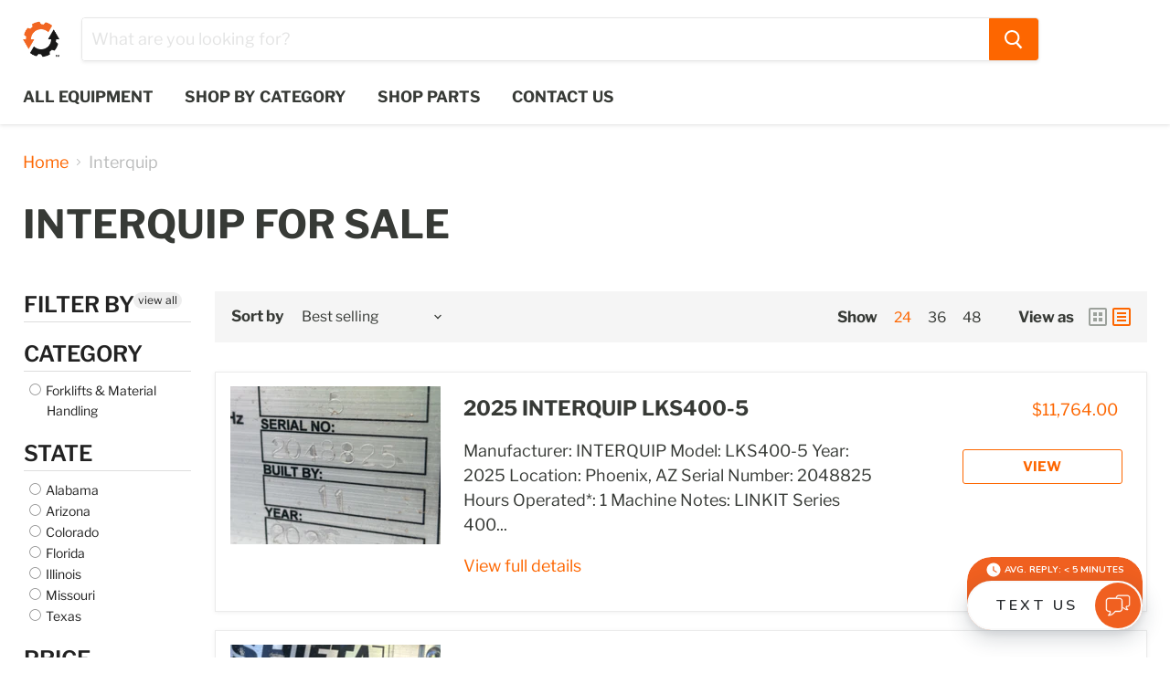

--- FILE ---
content_type: text/html; charset=utf-8
request_url: https://used.equipmentshare.com/collections/interquip?view=view-24&grid_list
body_size: 35071
content:
<!doctype html>
<html class="no-js no-touch" lang="en">
  <head>
       <meta charset="utf-8">
    <meta http-equiv="x-ua-compatible" content="IE=edge">

    <link rel="preconnect" href="https://cdn.shopify.com">
    <link rel="preconnect" href="https://fonts.shopifycdn.com">
    <link rel="preconnect" href="https://v.shopify.com">
    <link rel="preconnect" href="https://cdn.shopifycloud.com">

    <title>Interquip — Used Equipment | EquipmentShare</title>

    

    
  <link rel="shortcut icon" href="//used.equipmentshare.com/cdn/shop/files/Gear-Digital-Orange-Black-lossy_32x32.png?v=1637263659" type="image/png">


    
      <link rel="canonical" href="https://used.equipmentshare.com/collections/interquip" />
    

    <meta name="viewport" content="width=device-width">

    
    















<meta property="og:site_name" content="Used Equipment | EquipmentShare">
<meta property="og:url" content="https://used.equipmentshare.com/collections/interquip">
<meta property="og:title" content="Interquip">
<meta property="og:type" content="website">
<meta property="og:description" content="Shop reliable used equipment from top brands like Genie, JLG, and Skyjack. Explore EquipmentShare’s nationwide listings of excavators, skid steers, lifts, and more.">




    
    
    

    
    
    <meta
      property="og:image"
      content="https://used.equipmentshare.com/cdn/shop/files/used-equipment-aerial_1664x630.webp?v=1754582152"
    />
    <meta
      property="og:image:secure_url"
      content="https://used.equipmentshare.com/cdn/shop/files/used-equipment-aerial_1664x630.webp?v=1754582152"
    />
    <meta property="og:image:width" content="1664" />
    <meta property="og:image:height" content="630" />
    
    
    <meta property="og:image:alt" content="Social media image" />
  
















<meta name="twitter:title" content="Interquip">
<meta name="twitter:description" content="Shop reliable used equipment from top brands like Genie, JLG, and Skyjack. Explore EquipmentShare’s nationwide listings of excavators, skid steers, lifts, and more.">


    
    
    
      
      
      <meta name="twitter:card" content="summary_large_image">
    
    
    <meta
      property="twitter:image"
      content="https://used.equipmentshare.com/cdn/shop/files/used-equipment-aerial_1200x600_crop_center.webp?v=1754582152"
    />
    <meta property="twitter:image:width" content="1200" />
    <meta property="twitter:image:height" content="600" />
    
    
    <meta property="twitter:image:alt" content="Social media image" />
  



    <link rel="preload" href="//used.equipmentshare.com/cdn/fonts/libre_franklin/librefranklin_n7.6739620624550b8695d0cc23f92ffd46eb51c7a3.woff2" as="font" crossorigin="anonymous">
    <link rel="preload" as="style" href="//used.equipmentshare.com/cdn/shop/t/2/assets/theme.css?v=91486907462310104901762192264">

    <!-- OutlinkStickyBtn CODE Start --><!-- OutlinkStickyBtn END --> <script>window.performance && window.performance.mark && window.performance.mark('shopify.content_for_header.start');</script><meta name="facebook-domain-verification" content="7ewpve3wq35tqs8dlm8la3iyn53kq1">
<meta id="shopify-digital-wallet" name="shopify-digital-wallet" content="/53915648175/digital_wallets/dialog">
<meta name="shopify-checkout-api-token" content="f58ed009c17d997e7f7fcad3943b8864">
<meta id="in-context-paypal-metadata" data-shop-id="53915648175" data-venmo-supported="true" data-environment="production" data-locale="en_US" data-paypal-v4="true" data-currency="USD">
<link rel="alternate" type="application/atom+xml" title="Feed" href="/collections/interquip.atom" />
<link rel="next" href="/collections/interquip?page=2&amp;view=view-24">
<link rel="alternate" type="application/json+oembed" href="https://used.equipmentshare.com/collections/interquip.oembed">
<script async="async" src="/checkouts/internal/preloads.js?locale=en-US"></script>
<script id="shopify-features" type="application/json">{"accessToken":"f58ed009c17d997e7f7fcad3943b8864","betas":["rich-media-storefront-analytics"],"domain":"used.equipmentshare.com","predictiveSearch":true,"shopId":53915648175,"locale":"en"}</script>
<script>var Shopify = Shopify || {};
Shopify.shop = "equipmentsearch.myshopify.com";
Shopify.locale = "en";
Shopify.currency = {"active":"USD","rate":"1.0"};
Shopify.country = "US";
Shopify.theme = {"name":"Theme export  shop-equipmentshare-com-empire  0...","id":119083401391,"schema_name":"Empire","schema_version":"5.8.0","theme_store_id":null,"role":"main"};
Shopify.theme.handle = "null";
Shopify.theme.style = {"id":null,"handle":null};
Shopify.cdnHost = "used.equipmentshare.com/cdn";
Shopify.routes = Shopify.routes || {};
Shopify.routes.root = "/";</script>
<script type="module">!function(o){(o.Shopify=o.Shopify||{}).modules=!0}(window);</script>
<script>!function(o){function n(){var o=[];function n(){o.push(Array.prototype.slice.apply(arguments))}return n.q=o,n}var t=o.Shopify=o.Shopify||{};t.loadFeatures=n(),t.autoloadFeatures=n()}(window);</script>
<script id="shop-js-analytics" type="application/json">{"pageType":"collection"}</script>
<script defer="defer" async type="module" src="//used.equipmentshare.com/cdn/shopifycloud/shop-js/modules/v2/client.init-shop-cart-sync_IZsNAliE.en.esm.js"></script>
<script defer="defer" async type="module" src="//used.equipmentshare.com/cdn/shopifycloud/shop-js/modules/v2/chunk.common_0OUaOowp.esm.js"></script>
<script type="module">
  await import("//used.equipmentshare.com/cdn/shopifycloud/shop-js/modules/v2/client.init-shop-cart-sync_IZsNAliE.en.esm.js");
await import("//used.equipmentshare.com/cdn/shopifycloud/shop-js/modules/v2/chunk.common_0OUaOowp.esm.js");

  window.Shopify.SignInWithShop?.initShopCartSync?.({"fedCMEnabled":true,"windoidEnabled":true});

</script>
<script>(function() {
  var isLoaded = false;
  function asyncLoad() {
    if (isLoaded) return;
    isLoaded = true;
    var urls = ["\/\/loader.wisepops.com\/get-loader.js?v=1\u0026site=yUY4wMbTMZ\u0026shop=equipmentsearch.myshopify.com","\/\/cdn.shopify.com\/s\/files\/1\/0875\/2064\/files\/spinstudio-front2-1.0.0.min.js?shop=equipmentsearch.myshopify.com","\/\/cdn.shopify.com\/s\/files\/1\/0875\/2064\/files\/spinstudio-front_auto-1.0.0.min.js?shop=equipmentsearch.myshopify.com"];
    for (var i = 0; i < urls.length; i++) {
      var s = document.createElement('script');
      s.type = 'text/javascript';
      s.async = true;
      s.src = urls[i];
      var x = document.getElementsByTagName('script')[0];
      x.parentNode.insertBefore(s, x);
    }
  };
  if(window.attachEvent) {
    window.attachEvent('onload', asyncLoad);
  } else {
    window.addEventListener('load', asyncLoad, false);
  }
})();</script>
<script id="__st">var __st={"a":53915648175,"offset":-21600,"reqid":"6f6b4430-17c8-4fb4-b938-5d20c48d7568-1768451331","pageurl":"used.equipmentshare.com\/collections\/interquip?view=view-24\u0026grid_list","u":"2680cb8bb676","p":"collection","rtyp":"collection","rid":274063982767};</script>
<script>window.ShopifyPaypalV4VisibilityTracking = true;</script>
<script id="captcha-bootstrap">!function(){'use strict';const t='contact',e='account',n='new_comment',o=[[t,t],['blogs',n],['comments',n],[t,'customer']],c=[[e,'customer_login'],[e,'guest_login'],[e,'recover_customer_password'],[e,'create_customer']],r=t=>t.map((([t,e])=>`form[action*='/${t}']:not([data-nocaptcha='true']) input[name='form_type'][value='${e}']`)).join(','),a=t=>()=>t?[...document.querySelectorAll(t)].map((t=>t.form)):[];function s(){const t=[...o],e=r(t);return a(e)}const i='password',u='form_key',d=['recaptcha-v3-token','g-recaptcha-response','h-captcha-response',i],f=()=>{try{return window.sessionStorage}catch{return}},m='__shopify_v',_=t=>t.elements[u];function p(t,e,n=!1){try{const o=window.sessionStorage,c=JSON.parse(o.getItem(e)),{data:r}=function(t){const{data:e,action:n}=t;return t[m]||n?{data:e,action:n}:{data:t,action:n}}(c);for(const[e,n]of Object.entries(r))t.elements[e]&&(t.elements[e].value=n);n&&o.removeItem(e)}catch(o){console.error('form repopulation failed',{error:o})}}const l='form_type',E='cptcha';function T(t){t.dataset[E]=!0}const w=window,h=w.document,L='Shopify',v='ce_forms',y='captcha';let A=!1;((t,e)=>{const n=(g='f06e6c50-85a8-45c8-87d0-21a2b65856fe',I='https://cdn.shopify.com/shopifycloud/storefront-forms-hcaptcha/ce_storefront_forms_captcha_hcaptcha.v1.5.2.iife.js',D={infoText:'Protected by hCaptcha',privacyText:'Privacy',termsText:'Terms'},(t,e,n)=>{const o=w[L][v],c=o.bindForm;if(c)return c(t,g,e,D).then(n);var r;o.q.push([[t,g,e,D],n]),r=I,A||(h.body.append(Object.assign(h.createElement('script'),{id:'captcha-provider',async:!0,src:r})),A=!0)});var g,I,D;w[L]=w[L]||{},w[L][v]=w[L][v]||{},w[L][v].q=[],w[L][y]=w[L][y]||{},w[L][y].protect=function(t,e){n(t,void 0,e),T(t)},Object.freeze(w[L][y]),function(t,e,n,w,h,L){const[v,y,A,g]=function(t,e,n){const i=e?o:[],u=t?c:[],d=[...i,...u],f=r(d),m=r(i),_=r(d.filter((([t,e])=>n.includes(e))));return[a(f),a(m),a(_),s()]}(w,h,L),I=t=>{const e=t.target;return e instanceof HTMLFormElement?e:e&&e.form},D=t=>v().includes(t);t.addEventListener('submit',(t=>{const e=I(t);if(!e)return;const n=D(e)&&!e.dataset.hcaptchaBound&&!e.dataset.recaptchaBound,o=_(e),c=g().includes(e)&&(!o||!o.value);(n||c)&&t.preventDefault(),c&&!n&&(function(t){try{if(!f())return;!function(t){const e=f();if(!e)return;const n=_(t);if(!n)return;const o=n.value;o&&e.removeItem(o)}(t);const e=Array.from(Array(32),(()=>Math.random().toString(36)[2])).join('');!function(t,e){_(t)||t.append(Object.assign(document.createElement('input'),{type:'hidden',name:u})),t.elements[u].value=e}(t,e),function(t,e){const n=f();if(!n)return;const o=[...t.querySelectorAll(`input[type='${i}']`)].map((({name:t})=>t)),c=[...d,...o],r={};for(const[a,s]of new FormData(t).entries())c.includes(a)||(r[a]=s);n.setItem(e,JSON.stringify({[m]:1,action:t.action,data:r}))}(t,e)}catch(e){console.error('failed to persist form',e)}}(e),e.submit())}));const S=(t,e)=>{t&&!t.dataset[E]&&(n(t,e.some((e=>e===t))),T(t))};for(const o of['focusin','change'])t.addEventListener(o,(t=>{const e=I(t);D(e)&&S(e,y())}));const B=e.get('form_key'),M=e.get(l),P=B&&M;t.addEventListener('DOMContentLoaded',(()=>{const t=y();if(P)for(const e of t)e.elements[l].value===M&&p(e,B);[...new Set([...A(),...v().filter((t=>'true'===t.dataset.shopifyCaptcha))])].forEach((e=>S(e,t)))}))}(h,new URLSearchParams(w.location.search),n,t,e,['guest_login'])})(!0,!0)}();</script>
<script integrity="sha256-4kQ18oKyAcykRKYeNunJcIwy7WH5gtpwJnB7kiuLZ1E=" data-source-attribution="shopify.loadfeatures" defer="defer" src="//used.equipmentshare.com/cdn/shopifycloud/storefront/assets/storefront/load_feature-a0a9edcb.js" crossorigin="anonymous"></script>
<script data-source-attribution="shopify.dynamic_checkout.dynamic.init">var Shopify=Shopify||{};Shopify.PaymentButton=Shopify.PaymentButton||{isStorefrontPortableWallets:!0,init:function(){window.Shopify.PaymentButton.init=function(){};var t=document.createElement("script");t.src="https://used.equipmentshare.com/cdn/shopifycloud/portable-wallets/latest/portable-wallets.en.js",t.type="module",document.head.appendChild(t)}};
</script>
<script data-source-attribution="shopify.dynamic_checkout.buyer_consent">
  function portableWalletsHideBuyerConsent(e){var t=document.getElementById("shopify-buyer-consent"),n=document.getElementById("shopify-subscription-policy-button");t&&n&&(t.classList.add("hidden"),t.setAttribute("aria-hidden","true"),n.removeEventListener("click",e))}function portableWalletsShowBuyerConsent(e){var t=document.getElementById("shopify-buyer-consent"),n=document.getElementById("shopify-subscription-policy-button");t&&n&&(t.classList.remove("hidden"),t.removeAttribute("aria-hidden"),n.addEventListener("click",e))}window.Shopify?.PaymentButton&&(window.Shopify.PaymentButton.hideBuyerConsent=portableWalletsHideBuyerConsent,window.Shopify.PaymentButton.showBuyerConsent=portableWalletsShowBuyerConsent);
</script>
<script data-source-attribution="shopify.dynamic_checkout.cart.bootstrap">document.addEventListener("DOMContentLoaded",(function(){function t(){return document.querySelector("shopify-accelerated-checkout-cart, shopify-accelerated-checkout")}if(t())Shopify.PaymentButton.init();else{new MutationObserver((function(e,n){t()&&(Shopify.PaymentButton.init(),n.disconnect())})).observe(document.body,{childList:!0,subtree:!0})}}));
</script>
<link id="shopify-accelerated-checkout-styles" rel="stylesheet" media="screen" href="https://used.equipmentshare.com/cdn/shopifycloud/portable-wallets/latest/accelerated-checkout-backwards-compat.css" crossorigin="anonymous">
<style id="shopify-accelerated-checkout-cart">
        #shopify-buyer-consent {
  margin-top: 1em;
  display: inline-block;
  width: 100%;
}

#shopify-buyer-consent.hidden {
  display: none;
}

#shopify-subscription-policy-button {
  background: none;
  border: none;
  padding: 0;
  text-decoration: underline;
  font-size: inherit;
  cursor: pointer;
}

#shopify-subscription-policy-button::before {
  box-shadow: none;
}

      </style>

<script>window.performance && window.performance.mark && window.performance.mark('shopify.content_for_header.end');</script>

    <link href="//used.equipmentshare.com/cdn/shop/t/2/assets/theme.css?v=91486907462310104901762192264" rel="stylesheet" type="text/css" media="all" />
  <!-- Google Tag Manager -->
  <script>(function(w,d,s,l,i){w[l]=w[l]||[];w[l].push({'gtm.start':
  new Date().getTime(),event:'gtm.js'});var f=d.getElementsByTagName(s)[0],
  j=d.createElement(s),dl=l!='dataLayer'?'&l='+l:'';j.async=true;j.src=
  'https://www.googletagmanager.com/gtm.js?id='+i+dl;f.parentNode.insertBefore(j,f);
  })(window,document,'script','dataLayer','GTM-KMMQCLZ');</script>
  <!-- End Google Tag Manager -->
    
    <script>
      window.Theme = window.Theme || {};
      window.Theme.routes = {
        "root_url": "/",
        "account_url": "/account",
        "account_login_url": "/account/login",
        "account_logout_url": "/account/logout",
        "account_register_url": "/account/register",
        "account_addresses_url": "/account/addresses",
        "collections_url": "/collections",
        "all_products_collection_url": "/collections/all",
        "search_url": "/search",
        "cart_url": "/cart",
        "cart_add_url": "/cart/add",
        "cart_change_url": "/cart/change",
        "cart_clear_url": "/cart/clear",
        "product_recommendations_url": "/recommendations/products",
      };
    </script>
    

  <div id="shopify-section-filter-menu-settings" class="shopify-section"><style type="text/css">
/*  Filter Menu Color and Image Section CSS */</style>
<link href="//used.equipmentshare.com/cdn/shop/t/2/assets/filter-menu.scss.css?v=155467754676604812511730230275" rel="stylesheet" type="text/css" media="all" />
<script src="//used.equipmentshare.com/cdn/shop/t/2/assets/filter-menu.js?v=107598899066246080521624549034" type="text/javascript"></script>





</div>
    

    
<script>window.is_hulkpo_installed=true</script>

<!-- BEGIN app block: shopify://apps/microsoft-clarity/blocks/clarity_js/31c3d126-8116-4b4a-8ba1-baeda7c4aeea -->
<script type="text/javascript">
  (function (c, l, a, r, i, t, y) {
    c[a] = c[a] || function () { (c[a].q = c[a].q || []).push(arguments); };
    t = l.createElement(r); t.async = 1; t.src = "https://www.clarity.ms/tag/" + i + "?ref=shopify";
    y = l.getElementsByTagName(r)[0]; y.parentNode.insertBefore(t, y);

    c.Shopify.loadFeatures([{ name: "consent-tracking-api", version: "0.1" }], error => {
      if (error) {
        console.error("Error loading Shopify features:", error);
        return;
      }

      c[a]('consentv2', {
        ad_Storage: c.Shopify.customerPrivacy.marketingAllowed() ? "granted" : "denied",
        analytics_Storage: c.Shopify.customerPrivacy.analyticsProcessingAllowed() ? "granted" : "denied",
      });
    });

    l.addEventListener("visitorConsentCollected", function (e) {
      c[a]('consentv2', {
        ad_Storage: e.detail.marketingAllowed ? "granted" : "denied",
        analytics_Storage: e.detail.analyticsAllowed ? "granted" : "denied",
      });
    });
  })(window, document, "clarity", "script", "sr5l5f06th");
</script>



<!-- END app block --><!-- BEGIN app block: shopify://apps/pagefly-page-builder/blocks/app-embed/83e179f7-59a0-4589-8c66-c0dddf959200 -->

<!-- BEGIN app snippet: pagefly-cro-ab-testing-main -->







<script>
  ;(function () {
    const url = new URL(window.location)
    const viewParam = url.searchParams.get('view')
    if (viewParam && viewParam.includes('variant-pf-')) {
      url.searchParams.set('pf_v', viewParam)
      url.searchParams.delete('view')
      window.history.replaceState({}, '', url)
    }
  })()
</script>



<script type='module'>
  
  window.PAGEFLY_CRO = window.PAGEFLY_CRO || {}

  window.PAGEFLY_CRO['data_debug'] = {
    original_template_suffix: "view-24",
    allow_ab_test: false,
    ab_test_start_time: 0,
    ab_test_end_time: 0,
    today_date_time: 1768451331000,
  }
  window.PAGEFLY_CRO['GA4'] = { enabled: false}
</script>

<!-- END app snippet -->








  <script src='https://cdn.shopify.com/extensions/019bb4f9-aed6-78a3-be91-e9d44663e6bf/pagefly-page-builder-215/assets/pagefly-helper.js' defer='defer'></script>

  <script src='https://cdn.shopify.com/extensions/019bb4f9-aed6-78a3-be91-e9d44663e6bf/pagefly-page-builder-215/assets/pagefly-general-helper.js' defer='defer'></script>

  <script src='https://cdn.shopify.com/extensions/019bb4f9-aed6-78a3-be91-e9d44663e6bf/pagefly-page-builder-215/assets/pagefly-snap-slider.js' defer='defer'></script>

  <script src='https://cdn.shopify.com/extensions/019bb4f9-aed6-78a3-be91-e9d44663e6bf/pagefly-page-builder-215/assets/pagefly-slideshow-v3.js' defer='defer'></script>

  <script src='https://cdn.shopify.com/extensions/019bb4f9-aed6-78a3-be91-e9d44663e6bf/pagefly-page-builder-215/assets/pagefly-slideshow-v4.js' defer='defer'></script>

  <script src='https://cdn.shopify.com/extensions/019bb4f9-aed6-78a3-be91-e9d44663e6bf/pagefly-page-builder-215/assets/pagefly-glider.js' defer='defer'></script>

  <script src='https://cdn.shopify.com/extensions/019bb4f9-aed6-78a3-be91-e9d44663e6bf/pagefly-page-builder-215/assets/pagefly-slideshow-v1-v2.js' defer='defer'></script>

  <script src='https://cdn.shopify.com/extensions/019bb4f9-aed6-78a3-be91-e9d44663e6bf/pagefly-page-builder-215/assets/pagefly-product-media.js' defer='defer'></script>

  <script src='https://cdn.shopify.com/extensions/019bb4f9-aed6-78a3-be91-e9d44663e6bf/pagefly-page-builder-215/assets/pagefly-product.js' defer='defer'></script>


<script id='pagefly-helper-data' type='application/json'>
  {
    "page_optimization": {
      "assets_prefetching": false
    },
    "elements_asset_mapper": {
      "Accordion": "https://cdn.shopify.com/extensions/019bb4f9-aed6-78a3-be91-e9d44663e6bf/pagefly-page-builder-215/assets/pagefly-accordion.js",
      "Accordion3": "https://cdn.shopify.com/extensions/019bb4f9-aed6-78a3-be91-e9d44663e6bf/pagefly-page-builder-215/assets/pagefly-accordion3.js",
      "CountDown": "https://cdn.shopify.com/extensions/019bb4f9-aed6-78a3-be91-e9d44663e6bf/pagefly-page-builder-215/assets/pagefly-countdown.js",
      "GMap1": "https://cdn.shopify.com/extensions/019bb4f9-aed6-78a3-be91-e9d44663e6bf/pagefly-page-builder-215/assets/pagefly-gmap.js",
      "GMap2": "https://cdn.shopify.com/extensions/019bb4f9-aed6-78a3-be91-e9d44663e6bf/pagefly-page-builder-215/assets/pagefly-gmap.js",
      "GMapBasicV2": "https://cdn.shopify.com/extensions/019bb4f9-aed6-78a3-be91-e9d44663e6bf/pagefly-page-builder-215/assets/pagefly-gmap.js",
      "GMapAdvancedV2": "https://cdn.shopify.com/extensions/019bb4f9-aed6-78a3-be91-e9d44663e6bf/pagefly-page-builder-215/assets/pagefly-gmap.js",
      "HTML.Video": "https://cdn.shopify.com/extensions/019bb4f9-aed6-78a3-be91-e9d44663e6bf/pagefly-page-builder-215/assets/pagefly-htmlvideo.js",
      "HTML.Video2": "https://cdn.shopify.com/extensions/019bb4f9-aed6-78a3-be91-e9d44663e6bf/pagefly-page-builder-215/assets/pagefly-htmlvideo2.js",
      "HTML.Video3": "https://cdn.shopify.com/extensions/019bb4f9-aed6-78a3-be91-e9d44663e6bf/pagefly-page-builder-215/assets/pagefly-htmlvideo2.js",
      "BackgroundVideo": "https://cdn.shopify.com/extensions/019bb4f9-aed6-78a3-be91-e9d44663e6bf/pagefly-page-builder-215/assets/pagefly-htmlvideo2.js",
      "Instagram": "https://cdn.shopify.com/extensions/019bb4f9-aed6-78a3-be91-e9d44663e6bf/pagefly-page-builder-215/assets/pagefly-instagram.js",
      "Instagram2": "https://cdn.shopify.com/extensions/019bb4f9-aed6-78a3-be91-e9d44663e6bf/pagefly-page-builder-215/assets/pagefly-instagram.js",
      "Insta3": "https://cdn.shopify.com/extensions/019bb4f9-aed6-78a3-be91-e9d44663e6bf/pagefly-page-builder-215/assets/pagefly-instagram3.js",
      "Tabs": "https://cdn.shopify.com/extensions/019bb4f9-aed6-78a3-be91-e9d44663e6bf/pagefly-page-builder-215/assets/pagefly-tab.js",
      "Tabs3": "https://cdn.shopify.com/extensions/019bb4f9-aed6-78a3-be91-e9d44663e6bf/pagefly-page-builder-215/assets/pagefly-tab3.js",
      "ProductBox": "https://cdn.shopify.com/extensions/019bb4f9-aed6-78a3-be91-e9d44663e6bf/pagefly-page-builder-215/assets/pagefly-cart.js",
      "FBPageBox2": "https://cdn.shopify.com/extensions/019bb4f9-aed6-78a3-be91-e9d44663e6bf/pagefly-page-builder-215/assets/pagefly-facebook.js",
      "FBLikeButton2": "https://cdn.shopify.com/extensions/019bb4f9-aed6-78a3-be91-e9d44663e6bf/pagefly-page-builder-215/assets/pagefly-facebook.js",
      "TwitterFeed2": "https://cdn.shopify.com/extensions/019bb4f9-aed6-78a3-be91-e9d44663e6bf/pagefly-page-builder-215/assets/pagefly-twitter.js",
      "Paragraph4": "https://cdn.shopify.com/extensions/019bb4f9-aed6-78a3-be91-e9d44663e6bf/pagefly-page-builder-215/assets/pagefly-paragraph4.js",

      "AliReviews": "https://cdn.shopify.com/extensions/019bb4f9-aed6-78a3-be91-e9d44663e6bf/pagefly-page-builder-215/assets/pagefly-3rd-elements.js",
      "BackInStock": "https://cdn.shopify.com/extensions/019bb4f9-aed6-78a3-be91-e9d44663e6bf/pagefly-page-builder-215/assets/pagefly-3rd-elements.js",
      "GloboBackInStock": "https://cdn.shopify.com/extensions/019bb4f9-aed6-78a3-be91-e9d44663e6bf/pagefly-page-builder-215/assets/pagefly-3rd-elements.js",
      "GrowaveWishlist": "https://cdn.shopify.com/extensions/019bb4f9-aed6-78a3-be91-e9d44663e6bf/pagefly-page-builder-215/assets/pagefly-3rd-elements.js",
      "InfiniteOptionsShopPad": "https://cdn.shopify.com/extensions/019bb4f9-aed6-78a3-be91-e9d44663e6bf/pagefly-page-builder-215/assets/pagefly-3rd-elements.js",
      "InkybayProductPersonalizer": "https://cdn.shopify.com/extensions/019bb4f9-aed6-78a3-be91-e9d44663e6bf/pagefly-page-builder-215/assets/pagefly-3rd-elements.js",
      "LimeSpot": "https://cdn.shopify.com/extensions/019bb4f9-aed6-78a3-be91-e9d44663e6bf/pagefly-page-builder-215/assets/pagefly-3rd-elements.js",
      "Loox": "https://cdn.shopify.com/extensions/019bb4f9-aed6-78a3-be91-e9d44663e6bf/pagefly-page-builder-215/assets/pagefly-3rd-elements.js",
      "Opinew": "https://cdn.shopify.com/extensions/019bb4f9-aed6-78a3-be91-e9d44663e6bf/pagefly-page-builder-215/assets/pagefly-3rd-elements.js",
      "Powr": "https://cdn.shopify.com/extensions/019bb4f9-aed6-78a3-be91-e9d44663e6bf/pagefly-page-builder-215/assets/pagefly-3rd-elements.js",
      "ProductReviews": "https://cdn.shopify.com/extensions/019bb4f9-aed6-78a3-be91-e9d44663e6bf/pagefly-page-builder-215/assets/pagefly-3rd-elements.js",
      "PushOwl": "https://cdn.shopify.com/extensions/019bb4f9-aed6-78a3-be91-e9d44663e6bf/pagefly-page-builder-215/assets/pagefly-3rd-elements.js",
      "ReCharge": "https://cdn.shopify.com/extensions/019bb4f9-aed6-78a3-be91-e9d44663e6bf/pagefly-page-builder-215/assets/pagefly-3rd-elements.js",
      "Rivyo": "https://cdn.shopify.com/extensions/019bb4f9-aed6-78a3-be91-e9d44663e6bf/pagefly-page-builder-215/assets/pagefly-3rd-elements.js",
      "TrackingMore": "https://cdn.shopify.com/extensions/019bb4f9-aed6-78a3-be91-e9d44663e6bf/pagefly-page-builder-215/assets/pagefly-3rd-elements.js",
      "Vitals": "https://cdn.shopify.com/extensions/019bb4f9-aed6-78a3-be91-e9d44663e6bf/pagefly-page-builder-215/assets/pagefly-3rd-elements.js",
      "Wiser": "https://cdn.shopify.com/extensions/019bb4f9-aed6-78a3-be91-e9d44663e6bf/pagefly-page-builder-215/assets/pagefly-3rd-elements.js"
    },
    "custom_elements_mapper": {
      "pf-click-action-element": "https://cdn.shopify.com/extensions/019bb4f9-aed6-78a3-be91-e9d44663e6bf/pagefly-page-builder-215/assets/pagefly-click-action-element.js",
      "pf-dialog-element": "https://cdn.shopify.com/extensions/019bb4f9-aed6-78a3-be91-e9d44663e6bf/pagefly-page-builder-215/assets/pagefly-dialog-element.js"
    }
  }
</script>


<!-- END app block --><link href="https://monorail-edge.shopifysvc.com" rel="dns-prefetch">
<script>(function(){if ("sendBeacon" in navigator && "performance" in window) {try {var session_token_from_headers = performance.getEntriesByType('navigation')[0].serverTiming.find(x => x.name == '_s').description;} catch {var session_token_from_headers = undefined;}var session_cookie_matches = document.cookie.match(/_shopify_s=([^;]*)/);var session_token_from_cookie = session_cookie_matches && session_cookie_matches.length === 2 ? session_cookie_matches[1] : "";var session_token = session_token_from_headers || session_token_from_cookie || "";function handle_abandonment_event(e) {var entries = performance.getEntries().filter(function(entry) {return /monorail-edge.shopifysvc.com/.test(entry.name);});if (!window.abandonment_tracked && entries.length === 0) {window.abandonment_tracked = true;var currentMs = Date.now();var navigation_start = performance.timing.navigationStart;var payload = {shop_id: 53915648175,url: window.location.href,navigation_start,duration: currentMs - navigation_start,session_token,page_type: "collection"};window.navigator.sendBeacon("https://monorail-edge.shopifysvc.com/v1/produce", JSON.stringify({schema_id: "online_store_buyer_site_abandonment/1.1",payload: payload,metadata: {event_created_at_ms: currentMs,event_sent_at_ms: currentMs}}));}}window.addEventListener('pagehide', handle_abandonment_event);}}());</script>
<script id="web-pixels-manager-setup">(function e(e,d,r,n,o){if(void 0===o&&(o={}),!Boolean(null===(a=null===(i=window.Shopify)||void 0===i?void 0:i.analytics)||void 0===a?void 0:a.replayQueue)){var i,a;window.Shopify=window.Shopify||{};var t=window.Shopify;t.analytics=t.analytics||{};var s=t.analytics;s.replayQueue=[],s.publish=function(e,d,r){return s.replayQueue.push([e,d,r]),!0};try{self.performance.mark("wpm:start")}catch(e){}var l=function(){var e={modern:/Edge?\/(1{2}[4-9]|1[2-9]\d|[2-9]\d{2}|\d{4,})\.\d+(\.\d+|)|Firefox\/(1{2}[4-9]|1[2-9]\d|[2-9]\d{2}|\d{4,})\.\d+(\.\d+|)|Chrom(ium|e)\/(9{2}|\d{3,})\.\d+(\.\d+|)|(Maci|X1{2}).+ Version\/(15\.\d+|(1[6-9]|[2-9]\d|\d{3,})\.\d+)([,.]\d+|)( \(\w+\)|)( Mobile\/\w+|) Safari\/|Chrome.+OPR\/(9{2}|\d{3,})\.\d+\.\d+|(CPU[ +]OS|iPhone[ +]OS|CPU[ +]iPhone|CPU IPhone OS|CPU iPad OS)[ +]+(15[._]\d+|(1[6-9]|[2-9]\d|\d{3,})[._]\d+)([._]\d+|)|Android:?[ /-](13[3-9]|1[4-9]\d|[2-9]\d{2}|\d{4,})(\.\d+|)(\.\d+|)|Android.+Firefox\/(13[5-9]|1[4-9]\d|[2-9]\d{2}|\d{4,})\.\d+(\.\d+|)|Android.+Chrom(ium|e)\/(13[3-9]|1[4-9]\d|[2-9]\d{2}|\d{4,})\.\d+(\.\d+|)|SamsungBrowser\/([2-9]\d|\d{3,})\.\d+/,legacy:/Edge?\/(1[6-9]|[2-9]\d|\d{3,})\.\d+(\.\d+|)|Firefox\/(5[4-9]|[6-9]\d|\d{3,})\.\d+(\.\d+|)|Chrom(ium|e)\/(5[1-9]|[6-9]\d|\d{3,})\.\d+(\.\d+|)([\d.]+$|.*Safari\/(?![\d.]+ Edge\/[\d.]+$))|(Maci|X1{2}).+ Version\/(10\.\d+|(1[1-9]|[2-9]\d|\d{3,})\.\d+)([,.]\d+|)( \(\w+\)|)( Mobile\/\w+|) Safari\/|Chrome.+OPR\/(3[89]|[4-9]\d|\d{3,})\.\d+\.\d+|(CPU[ +]OS|iPhone[ +]OS|CPU[ +]iPhone|CPU IPhone OS|CPU iPad OS)[ +]+(10[._]\d+|(1[1-9]|[2-9]\d|\d{3,})[._]\d+)([._]\d+|)|Android:?[ /-](13[3-9]|1[4-9]\d|[2-9]\d{2}|\d{4,})(\.\d+|)(\.\d+|)|Mobile Safari.+OPR\/([89]\d|\d{3,})\.\d+\.\d+|Android.+Firefox\/(13[5-9]|1[4-9]\d|[2-9]\d{2}|\d{4,})\.\d+(\.\d+|)|Android.+Chrom(ium|e)\/(13[3-9]|1[4-9]\d|[2-9]\d{2}|\d{4,})\.\d+(\.\d+|)|Android.+(UC? ?Browser|UCWEB|U3)[ /]?(15\.([5-9]|\d{2,})|(1[6-9]|[2-9]\d|\d{3,})\.\d+)\.\d+|SamsungBrowser\/(5\.\d+|([6-9]|\d{2,})\.\d+)|Android.+MQ{2}Browser\/(14(\.(9|\d{2,})|)|(1[5-9]|[2-9]\d|\d{3,})(\.\d+|))(\.\d+|)|K[Aa][Ii]OS\/(3\.\d+|([4-9]|\d{2,})\.\d+)(\.\d+|)/},d=e.modern,r=e.legacy,n=navigator.userAgent;return n.match(d)?"modern":n.match(r)?"legacy":"unknown"}(),u="modern"===l?"modern":"legacy",c=(null!=n?n:{modern:"",legacy:""})[u],f=function(e){return[e.baseUrl,"/wpm","/b",e.hashVersion,"modern"===e.buildTarget?"m":"l",".js"].join("")}({baseUrl:d,hashVersion:r,buildTarget:u}),m=function(e){var d=e.version,r=e.bundleTarget,n=e.surface,o=e.pageUrl,i=e.monorailEndpoint;return{emit:function(e){var a=e.status,t=e.errorMsg,s=(new Date).getTime(),l=JSON.stringify({metadata:{event_sent_at_ms:s},events:[{schema_id:"web_pixels_manager_load/3.1",payload:{version:d,bundle_target:r,page_url:o,status:a,surface:n,error_msg:t},metadata:{event_created_at_ms:s}}]});if(!i)return console&&console.warn&&console.warn("[Web Pixels Manager] No Monorail endpoint provided, skipping logging."),!1;try{return self.navigator.sendBeacon.bind(self.navigator)(i,l)}catch(e){}var u=new XMLHttpRequest;try{return u.open("POST",i,!0),u.setRequestHeader("Content-Type","text/plain"),u.send(l),!0}catch(e){return console&&console.warn&&console.warn("[Web Pixels Manager] Got an unhandled error while logging to Monorail."),!1}}}}({version:r,bundleTarget:l,surface:e.surface,pageUrl:self.location.href,monorailEndpoint:e.monorailEndpoint});try{o.browserTarget=l,function(e){var d=e.src,r=e.async,n=void 0===r||r,o=e.onload,i=e.onerror,a=e.sri,t=e.scriptDataAttributes,s=void 0===t?{}:t,l=document.createElement("script"),u=document.querySelector("head"),c=document.querySelector("body");if(l.async=n,l.src=d,a&&(l.integrity=a,l.crossOrigin="anonymous"),s)for(var f in s)if(Object.prototype.hasOwnProperty.call(s,f))try{l.dataset[f]=s[f]}catch(e){}if(o&&l.addEventListener("load",o),i&&l.addEventListener("error",i),u)u.appendChild(l);else{if(!c)throw new Error("Did not find a head or body element to append the script");c.appendChild(l)}}({src:f,async:!0,onload:function(){if(!function(){var e,d;return Boolean(null===(d=null===(e=window.Shopify)||void 0===e?void 0:e.analytics)||void 0===d?void 0:d.initialized)}()){var d=window.webPixelsManager.init(e)||void 0;if(d){var r=window.Shopify.analytics;r.replayQueue.forEach((function(e){var r=e[0],n=e[1],o=e[2];d.publishCustomEvent(r,n,o)})),r.replayQueue=[],r.publish=d.publishCustomEvent,r.visitor=d.visitor,r.initialized=!0}}},onerror:function(){return m.emit({status:"failed",errorMsg:"".concat(f," has failed to load")})},sri:function(e){var d=/^sha384-[A-Za-z0-9+/=]+$/;return"string"==typeof e&&d.test(e)}(c)?c:"",scriptDataAttributes:o}),m.emit({status:"loading"})}catch(e){m.emit({status:"failed",errorMsg:(null==e?void 0:e.message)||"Unknown error"})}}})({shopId: 53915648175,storefrontBaseUrl: "https://used.equipmentshare.com",extensionsBaseUrl: "https://extensions.shopifycdn.com/cdn/shopifycloud/web-pixels-manager",monorailEndpoint: "https://monorail-edge.shopifysvc.com/unstable/produce_batch",surface: "storefront-renderer",enabledBetaFlags: ["2dca8a86"],webPixelsConfigList: [{"id":"1443201199","configuration":"{\"focusDuration\":\"3\"}","eventPayloadVersion":"v1","runtimeContext":"STRICT","scriptVersion":"5267644d2647fc677b620ee257b1625c","type":"APP","apiClientId":1743893,"privacyPurposes":["ANALYTICS","SALE_OF_DATA"],"dataSharingAdjustments":{"protectedCustomerApprovalScopes":["read_customer_personal_data"]}},{"id":"1204715695","configuration":"{\"projectId\":\"sr5l5f06th\"}","eventPayloadVersion":"v1","runtimeContext":"STRICT","scriptVersion":"737156edc1fafd4538f270df27821f1c","type":"APP","apiClientId":240074326017,"privacyPurposes":[],"capabilities":["advanced_dom_events"],"dataSharingAdjustments":{"protectedCustomerApprovalScopes":["read_customer_personal_data"]}},{"id":"546439343","configuration":"{\"config\":\"{\\\"google_tag_ids\\\":[\\\"G-9YB2L7ELJB\\\"],\\\"target_country\\\":\\\"ZZ\\\",\\\"gtag_events\\\":[{\\\"type\\\":\\\"begin_checkout\\\",\\\"action_label\\\":\\\"G-9YB2L7ELJB\\\"},{\\\"type\\\":\\\"search\\\",\\\"action_label\\\":\\\"G-9YB2L7ELJB\\\"},{\\\"type\\\":\\\"view_item\\\",\\\"action_label\\\":\\\"G-9YB2L7ELJB\\\"},{\\\"type\\\":\\\"purchase\\\",\\\"action_label\\\":\\\"G-9YB2L7ELJB\\\"},{\\\"type\\\":\\\"page_view\\\",\\\"action_label\\\":\\\"G-9YB2L7ELJB\\\"},{\\\"type\\\":\\\"add_payment_info\\\",\\\"action_label\\\":\\\"G-9YB2L7ELJB\\\"},{\\\"type\\\":\\\"add_to_cart\\\",\\\"action_label\\\":\\\"G-9YB2L7ELJB\\\"}],\\\"enable_monitoring_mode\\\":false}\"}","eventPayloadVersion":"v1","runtimeContext":"OPEN","scriptVersion":"b2a88bafab3e21179ed38636efcd8a93","type":"APP","apiClientId":1780363,"privacyPurposes":[],"dataSharingAdjustments":{"protectedCustomerApprovalScopes":["read_customer_address","read_customer_email","read_customer_name","read_customer_personal_data","read_customer_phone"]}},{"id":"177701039","configuration":"{\"pixel_id\":\"1087809538509635\",\"pixel_type\":\"facebook_pixel\",\"metaapp_system_user_token\":\"-\"}","eventPayloadVersion":"v1","runtimeContext":"OPEN","scriptVersion":"ca16bc87fe92b6042fbaa3acc2fbdaa6","type":"APP","apiClientId":2329312,"privacyPurposes":["ANALYTICS","MARKETING","SALE_OF_DATA"],"dataSharingAdjustments":{"protectedCustomerApprovalScopes":["read_customer_address","read_customer_email","read_customer_name","read_customer_personal_data","read_customer_phone"]}},{"id":"shopify-app-pixel","configuration":"{}","eventPayloadVersion":"v1","runtimeContext":"STRICT","scriptVersion":"0450","apiClientId":"shopify-pixel","type":"APP","privacyPurposes":["ANALYTICS","MARKETING"]},{"id":"shopify-custom-pixel","eventPayloadVersion":"v1","runtimeContext":"LAX","scriptVersion":"0450","apiClientId":"shopify-pixel","type":"CUSTOM","privacyPurposes":["ANALYTICS","MARKETING"]}],isMerchantRequest: false,initData: {"shop":{"name":"Used Equipment | EquipmentShare","paymentSettings":{"currencyCode":"USD"},"myshopifyDomain":"equipmentsearch.myshopify.com","countryCode":"US","storefrontUrl":"https:\/\/used.equipmentshare.com"},"customer":null,"cart":null,"checkout":null,"productVariants":[],"purchasingCompany":null},},"https://used.equipmentshare.com/cdn","7cecd0b6w90c54c6cpe92089d5m57a67346",{"modern":"","legacy":""},{"shopId":"53915648175","storefrontBaseUrl":"https:\/\/used.equipmentshare.com","extensionBaseUrl":"https:\/\/extensions.shopifycdn.com\/cdn\/shopifycloud\/web-pixels-manager","surface":"storefront-renderer","enabledBetaFlags":"[\"2dca8a86\"]","isMerchantRequest":"false","hashVersion":"7cecd0b6w90c54c6cpe92089d5m57a67346","publish":"custom","events":"[[\"page_viewed\",{}],[\"collection_viewed\",{\"collection\":{\"id\":\"274063982767\",\"title\":\"Interquip\",\"productVariants\":[{\"price\":{\"amount\":11764.0,\"currencyCode\":\"USD\"},\"product\":{\"title\":\"2025 INTERQUIP LKS400-5\",\"vendor\":\"INTERQUIP\",\"id\":\"8447125815471\",\"untranslatedTitle\":\"2025 INTERQUIP LKS400-5\",\"url\":\"\/products\/interquip-lks400-5-584479\",\"type\":\"Forklifts \u0026 Material Handling\"},\"id\":\"46385610490031\",\"image\":{\"src\":\"\/\/used.equipmentshare.com\/cdn\/shop\/files\/4e20a77e-d3b7-4df9-99cf-de1971718163.jpg?v=1767957809\"},\"sku\":\"584479\",\"title\":\"Default Title\",\"untranslatedTitle\":\"Default Title\"},{\"price\":{\"amount\":11554.0,\"currencyCode\":\"USD\"},\"product\":{\"title\":\"2025 INTERQUIP LKS400-5\",\"vendor\":\"INTERQUIP\",\"id\":\"8447125487791\",\"untranslatedTitle\":\"2025 INTERQUIP LKS400-5\",\"url\":\"\/products\/interquip-lks400-5-584481\",\"type\":\"Forklifts \u0026 Material Handling\"},\"id\":\"46385610227887\",\"image\":{\"src\":\"\/\/used.equipmentshare.com\/cdn\/shop\/files\/e7df9fe2-8594-4054-9e6e-743594595bd1.jpg?v=1767957088\"},\"sku\":\"584481\",\"title\":\"Default Title\",\"untranslatedTitle\":\"Default Title\"},{\"price\":{\"amount\":11764.0,\"currencyCode\":\"USD\"},\"product\":{\"title\":\"2025 INTERQUIP LKS400-5\",\"vendor\":\"INTERQUIP\",\"id\":\"8447125422255\",\"untranslatedTitle\":\"2025 INTERQUIP LKS400-5\",\"url\":\"\/products\/interquip-lks400-5-584478\",\"type\":\"Forklifts \u0026 Material Handling\"},\"id\":\"46385610162351\",\"image\":{\"src\":\"\/\/used.equipmentshare.com\/cdn\/shop\/files\/e38f0dc2-6fe5-4f99-afc9-8bbbc051d5b6.jpg?v=1767957675\"},\"sku\":\"584478\",\"title\":\"Default Title\",\"untranslatedTitle\":\"Default Title\"},{\"price\":{\"amount\":11764.0,\"currencyCode\":\"USD\"},\"product\":{\"title\":\"2025 INTERQUIP LKS400-5\",\"vendor\":\"INTERQUIP\",\"id\":\"8447125258415\",\"untranslatedTitle\":\"2025 INTERQUIP LKS400-5\",\"url\":\"\/products\/interquip-lks400-5-584480\",\"type\":\"Forklifts \u0026 Material Handling\"},\"id\":\"46385609965743\",\"image\":{\"src\":\"\/\/used.equipmentshare.com\/cdn\/shop\/files\/13027f96-c69d-49d9-8744-d29a0ac8cd0c.jpg?v=1767957806\"},\"sku\":\"584480\",\"title\":\"Default Title\",\"untranslatedTitle\":\"Default Title\"},{\"price\":{\"amount\":10302.0,\"currencyCode\":\"USD\"},\"product\":{\"title\":\"2024 INTERQUIP LKS400-5\",\"vendor\":\"INTERQUIP\",\"id\":\"8444663922863\",\"untranslatedTitle\":\"2024 INTERQUIP LKS400-5\",\"url\":\"\/products\/interquip-lks400-5-447257\",\"type\":\"Forklifts \u0026 Material Handling\"},\"id\":\"46368825114799\",\"image\":{\"src\":\"\/\/used.equipmentshare.com\/cdn\/shop\/files\/11ac47dd-820a-410c-9b19-9c43417916f2.jpg?v=1767030138\"},\"sku\":\"447257\",\"title\":\"Default Title\",\"untranslatedTitle\":\"Default Title\"},{\"price\":{\"amount\":10672.0,\"currencyCode\":\"USD\"},\"product\":{\"title\":\"2024 INTERQUIP LKS400-5\",\"vendor\":\"INTERQUIP\",\"id\":\"8317262463151\",\"untranslatedTitle\":\"2024 INTERQUIP LKS400-5\",\"url\":\"\/products\/interquip-lks400-5-41939\",\"type\":\"Forklifts \u0026 Material Handling\"},\"id\":\"45892697063599\",\"image\":{\"src\":\"\/\/used.equipmentshare.com\/cdn\/shop\/files\/e8fd3398-d317-44ea-aa1e-4aefdacdaf5e.jpg?v=1767955234\"},\"sku\":\"447258\",\"title\":\"Default Title\",\"untranslatedTitle\":\"Default Title\"},{\"price\":{\"amount\":10580.0,\"currencyCode\":\"USD\"},\"product\":{\"title\":\"2024 INTERQUIP LKS400-5\",\"vendor\":\"INTERQUIP\",\"id\":\"8307680903343\",\"untranslatedTitle\":\"2024 INTERQUIP LKS400-5\",\"url\":\"\/products\/interquip-lks400-5-66639\",\"type\":\"Forklifts \u0026 Material Handling\"},\"id\":\"45856317210799\",\"image\":{\"src\":\"\/\/used.equipmentshare.com\/cdn\/shop\/files\/855ce04a-e539-4f02-9da1-57293adcdfff_b89eb579-fb2a-4aa8-ae30-f7450c8ca318.jpg?v=1767955547\"},\"sku\":\"447256\",\"title\":\"Default Title\",\"untranslatedTitle\":\"Default Title\"},{\"price\":{\"amount\":13460.0,\"currencyCode\":\"USD\"},\"product\":{\"title\":\"2024 INTERQUIP LKS400-6\",\"vendor\":\"INTERQUIP\",\"id\":\"8307668058287\",\"untranslatedTitle\":\"2024 INTERQUIP LKS400-6\",\"url\":\"\/products\/interquip-lks400-6-97049\",\"type\":\"Forklifts \u0026 Material Handling\"},\"id\":\"45856303743151\",\"image\":{\"src\":\"\/\/used.equipmentshare.com\/cdn\/shop\/files\/e58b249f-b9e9-4e54-a57b-123381d90a90.jpg?v=1767716457\"},\"sku\":\"462380\",\"title\":\"Default Title\",\"untranslatedTitle\":\"Default Title\"},{\"price\":{\"amount\":10636.0,\"currencyCode\":\"USD\"},\"product\":{\"title\":\"2024 INTERQUIP LKS400-5\",\"vendor\":\"INTERQUIP\",\"id\":\"8272171073711\",\"untranslatedTitle\":\"2024 INTERQUIP LKS400-5\",\"url\":\"\/products\/interquip-lks400-5-76947\",\"type\":\"Forklifts \u0026 Material Handling\"},\"id\":\"45710010089647\",\"image\":{\"src\":\"\/\/used.equipmentshare.com\/cdn\/shop\/files\/508519aa-cd29-4646-be84-116d4fa987af.jpg?v=1767955673\"},\"sku\":\"447265\",\"title\":\"Default Title\",\"untranslatedTitle\":\"Default Title\"},{\"price\":{\"amount\":10390.0,\"currencyCode\":\"USD\"},\"product\":{\"title\":\"2024 INTERQUIP LKS400-5\",\"vendor\":\"INTERQUIP\",\"id\":\"8272168976559\",\"untranslatedTitle\":\"2024 INTERQUIP LKS400-5\",\"url\":\"\/products\/interquip-lks400-5-60392\",\"type\":\"Forklifts \u0026 Material Handling\"},\"id\":\"45710007926959\",\"image\":{\"src\":\"\/\/used.equipmentshare.com\/cdn\/shop\/files\/dcc8eda7-af71-46cb-971b-85ac4f6864ea.jpg?v=1767029213\"},\"sku\":\"447261\",\"title\":\"Default Title\",\"untranslatedTitle\":\"Default Title\"},{\"price\":{\"amount\":10321.0,\"currencyCode\":\"USD\"},\"product\":{\"title\":\"2024 INTERQUIP LKS400-5\",\"vendor\":\"INTERQUIP\",\"id\":\"8272168616111\",\"untranslatedTitle\":\"2024 INTERQUIP LKS400-5\",\"url\":\"\/products\/interquip-lks400-5-46588\",\"type\":\"Forklifts \u0026 Material Handling\"},\"id\":\"45710007566511\",\"image\":{\"src\":\"\/\/used.equipmentshare.com\/cdn\/shop\/files\/5098fca8-5b2e-4a83-9ee5-ba2fc30b7864.jpg?v=1767955223\"},\"sku\":\"447259\",\"title\":\"Default Title\",\"untranslatedTitle\":\"Default Title\"},{\"price\":{\"amount\":9964.0,\"currencyCode\":\"USD\"},\"product\":{\"title\":\"2024 INTERQUIP LKS400-5\",\"vendor\":\"INTERQUIP\",\"id\":\"8272167698607\",\"untranslatedTitle\":\"2024 INTERQUIP LKS400-5\",\"url\":\"\/products\/interquip-lks400-5-84268\",\"type\":\"Forklifts \u0026 Material Handling\"},\"id\":\"45710006649007\",\"image\":{\"src\":\"\/\/used.equipmentshare.com\/cdn\/shop\/files\/de1e3185-c93e-4812-b1cf-3416b5fc9f43.jpg?v=1767955551\"},\"sku\":\"447263\",\"title\":\"Default Title\",\"untranslatedTitle\":\"Default Title\"},{\"price\":{\"amount\":10533.0,\"currencyCode\":\"USD\"},\"product\":{\"title\":\"2024 INTERQUIP LKS400-5\",\"vendor\":\"INTERQUIP\",\"id\":\"8272164421807\",\"untranslatedTitle\":\"2024 INTERQUIP LKS400-5\",\"url\":\"\/products\/interquip-lks400-5-19990\",\"type\":\"Forklifts \u0026 Material Handling\"},\"id\":\"45710003372207\",\"image\":{\"src\":\"\/\/used.equipmentshare.com\/cdn\/shop\/files\/c832ca1e-7859-4a6b-9a3b-16cedbf82382.jpg?v=1767030162\"},\"sku\":\"447266\",\"title\":\"Default Title\",\"untranslatedTitle\":\"Default Title\"},{\"price\":{\"amount\":10636.0,\"currencyCode\":\"USD\"},\"product\":{\"title\":\"2024 INTERQUIP LKS400-5\",\"vendor\":\"INTERQUIP\",\"id\":\"8272164356271\",\"untranslatedTitle\":\"2024 INTERQUIP LKS400-5\",\"url\":\"\/products\/interquip-lks400-5-50097\",\"type\":\"Forklifts \u0026 Material Handling\"},\"id\":\"45710003306671\",\"image\":{\"src\":\"\/\/used.equipmentshare.com\/cdn\/shop\/files\/f34f09f6-3eb3-467d-ad53-852999cbcc7d.jpg?v=1767955226\"},\"sku\":\"447262\",\"title\":\"Default Title\",\"untranslatedTitle\":\"Default Title\"},{\"price\":{\"amount\":10635.0,\"currencyCode\":\"USD\"},\"product\":{\"title\":\"2024 INTERQUIP LKS400-5\",\"vendor\":\"INTERQUIP\",\"id\":\"8272164061359\",\"untranslatedTitle\":\"2024 INTERQUIP LKS400-5\",\"url\":\"\/products\/interquip-lks400-5-29645\",\"type\":\"Forklifts \u0026 Material Handling\"},\"id\":\"45710003011759\",\"image\":{\"src\":\"\/\/used.equipmentshare.com\/cdn\/shop\/files\/aa70535f-cb57-4b02-af57-72ce8292088f.jpg?v=1767030417\"},\"sku\":\"447264\",\"title\":\"Default Title\",\"untranslatedTitle\":\"Default Title\"},{\"price\":{\"amount\":10682.0,\"currencyCode\":\"USD\"},\"product\":{\"title\":\"2024 INTERQUIP LKS400-5\",\"vendor\":\"INTERQUIP\",\"id\":\"8272163373231\",\"untranslatedTitle\":\"2024 INTERQUIP LKS400-5\",\"url\":\"\/products\/interquip-lks400-5-60775\",\"type\":\"Forklifts \u0026 Material Handling\"},\"id\":\"45710002323631\",\"image\":{\"src\":\"\/\/used.equipmentshare.com\/cdn\/shop\/files\/a2ba36a8-9ce9-48dc-af4a-916cdce6d3fd.jpg?v=1767028737\"},\"sku\":\"447260\",\"title\":\"Default Title\",\"untranslatedTitle\":\"Default Title\"},{\"price\":{\"amount\":10636.0,\"currencyCode\":\"USD\"},\"product\":{\"title\":\"2024 INTERQUIP LKS400-5\",\"vendor\":\"INTERQUIP\",\"id\":\"8272159637679\",\"untranslatedTitle\":\"2024 INTERQUIP LKS400-5\",\"url\":\"\/products\/interquip-lks400-5-64859\",\"type\":\"Forklifts \u0026 Material Handling\"},\"id\":\"45709998588079\",\"image\":{\"src\":\"\/\/used.equipmentshare.com\/cdn\/shop\/files\/4ad5175b-986d-4677-b901-6bc15d900e47.jpg?v=1767955657\"},\"sku\":\"447267\",\"title\":\"Default Title\",\"untranslatedTitle\":\"Default Title\"},{\"price\":{\"amount\":6053.0,\"currencyCode\":\"USD\"},\"product\":{\"title\":\"2020 INTERQUIP LKS450-3.2\",\"vendor\":\"INTERQUIP\",\"id\":\"8269329891503\",\"untranslatedTitle\":\"2020 INTERQUIP LKS450-3.2\",\"url\":\"\/products\/interquip-lks450-32-25814\",\"type\":\"Forklifts \u0026 Material Handling\"},\"id\":\"45703203455151\",\"image\":{\"src\":\"\/\/used.equipmentshare.com\/cdn\/shop\/files\/47c3d0dc-8384-4de9-b229-0d4f309217c4.jpg?v=1767687930\"},\"sku\":\"103034\",\"title\":\"Default Title\",\"untranslatedTitle\":\"Default Title\"},{\"price\":{\"amount\":6741.0,\"currencyCode\":\"USD\"},\"product\":{\"title\":\"2020 INTERQUIP LKS450-5.5\",\"vendor\":\"INTERQUIP\",\"id\":\"8269197246639\",\"untranslatedTitle\":\"2020 INTERQUIP LKS450-5.5\",\"url\":\"\/products\/interquip-lks450-55-14210\",\"type\":\"Forklifts \u0026 Material Handling\"},\"id\":\"45702768853167\",\"image\":{\"src\":\"\/\/used.equipmentshare.com\/cdn\/shop\/files\/ed584d7a-5abf-4a4f-b816-11257e887872.jpg?v=1767688569\"},\"sku\":\"113577\",\"title\":\"Default Title\",\"untranslatedTitle\":\"Default Title\"},{\"price\":{\"amount\":6949.0,\"currencyCode\":\"USD\"},\"product\":{\"title\":\"2020 INTERQUIP LKS450-5.5\",\"vendor\":\"INTERQUIP\",\"id\":\"8269178208431\",\"untranslatedTitle\":\"2020 INTERQUIP LKS450-5.5\",\"url\":\"\/products\/interquip-lks450-55-52570\",\"type\":\"Forklifts \u0026 Material Handling\"},\"id\":\"45702719471791\",\"image\":{\"src\":\"\/\/used.equipmentshare.com\/cdn\/shop\/files\/fd230bdc-4e74-4e78-99aa-dbeb7e735e58.jpg?v=1767687435\"},\"sku\":\"103260\",\"title\":\"Default Title\",\"untranslatedTitle\":\"Default Title\"},{\"price\":{\"amount\":5993.0,\"currencyCode\":\"USD\"},\"product\":{\"title\":\"2020 INTERQUIP LKS450-3.2\",\"vendor\":\"INTERQUIP\",\"id\":\"8269130629295\",\"untranslatedTitle\":\"2020 INTERQUIP LKS450-3.2\",\"url\":\"\/products\/interquip-lks450-32-83080\",\"type\":\"Forklifts \u0026 Material Handling\"},\"id\":\"45702615695535\",\"image\":{\"src\":\"\/\/used.equipmentshare.com\/cdn\/shop\/files\/db9434bf-e31d-4588-b6b7-95ada6924ad7.jpg?v=1767688180\"},\"sku\":\"103256\",\"title\":\"Default Title\",\"untranslatedTitle\":\"Default Title\"},{\"price\":{\"amount\":5993.0,\"currencyCode\":\"USD\"},\"product\":{\"title\":\"2020 INTERQUIP LKS450-3.2\",\"vendor\":\"INTERQUIP\",\"id\":\"8269104677039\",\"untranslatedTitle\":\"2020 INTERQUIP LKS450-3.2\",\"url\":\"\/products\/interquip-lks450-32-58296\",\"type\":\"Forklifts \u0026 Material Handling\"},\"id\":\"45702557630639\",\"image\":{\"src\":\"\/\/used.equipmentshare.com\/cdn\/shop\/files\/a78cafbe-6b0a-464e-aab8-daece0a42a07.jpg?v=1767688130\"},\"sku\":\"103257\",\"title\":\"Default Title\",\"untranslatedTitle\":\"Default Title\"},{\"price\":{\"amount\":6053.0,\"currencyCode\":\"USD\"},\"product\":{\"title\":\"2020 INTERQUIP LKS450-3.2\",\"vendor\":\"INTERQUIP\",\"id\":\"8269098090671\",\"untranslatedTitle\":\"2020 INTERQUIP LKS450-3.2\",\"url\":\"\/products\/interquip-lks450-32-35677\",\"type\":\"Forklifts \u0026 Material Handling\"},\"id\":\"45702542360751\",\"image\":{\"src\":\"\/\/used.equipmentshare.com\/cdn\/shop\/files\/9ca80cd8-373c-4485-9b6b-fa278c75ac96.jpg?v=1767687989\"},\"sku\":\"103036\",\"title\":\"Default Title\",\"untranslatedTitle\":\"Default Title\"},{\"price\":{\"amount\":6053.0,\"currencyCode\":\"USD\"},\"product\":{\"title\":\"2020 INTERQUIP LKS450-3.2\",\"vendor\":\"INTERQUIP\",\"id\":\"8269097861295\",\"untranslatedTitle\":\"2020 INTERQUIP LKS450-3.2\",\"url\":\"\/products\/interquip-lks450-32-93083\",\"type\":\"Forklifts \u0026 Material Handling\"},\"id\":\"45702542131375\",\"image\":{\"src\":\"\/\/used.equipmentshare.com\/cdn\/shop\/files\/8947526f-9248-4f11-9340-540875bd1da8.jpg?v=1767688278\"},\"sku\":\"103035\",\"title\":\"Default Title\",\"untranslatedTitle\":\"Default Title\"}]}}]]"});</script><script>
  window.ShopifyAnalytics = window.ShopifyAnalytics || {};
  window.ShopifyAnalytics.meta = window.ShopifyAnalytics.meta || {};
  window.ShopifyAnalytics.meta.currency = 'USD';
  var meta = {"products":[{"id":8447125815471,"gid":"gid:\/\/shopify\/Product\/8447125815471","vendor":"INTERQUIP","type":"Forklifts \u0026 Material Handling","handle":"interquip-lks400-5-584479","variants":[{"id":46385610490031,"price":1176400,"name":"2025 INTERQUIP LKS400-5","public_title":null,"sku":"584479"}],"remote":false},{"id":8447125487791,"gid":"gid:\/\/shopify\/Product\/8447125487791","vendor":"INTERQUIP","type":"Forklifts \u0026 Material Handling","handle":"interquip-lks400-5-584481","variants":[{"id":46385610227887,"price":1155400,"name":"2025 INTERQUIP LKS400-5","public_title":null,"sku":"584481"}],"remote":false},{"id":8447125422255,"gid":"gid:\/\/shopify\/Product\/8447125422255","vendor":"INTERQUIP","type":"Forklifts \u0026 Material Handling","handle":"interquip-lks400-5-584478","variants":[{"id":46385610162351,"price":1176400,"name":"2025 INTERQUIP LKS400-5","public_title":null,"sku":"584478"}],"remote":false},{"id":8447125258415,"gid":"gid:\/\/shopify\/Product\/8447125258415","vendor":"INTERQUIP","type":"Forklifts \u0026 Material Handling","handle":"interquip-lks400-5-584480","variants":[{"id":46385609965743,"price":1176400,"name":"2025 INTERQUIP LKS400-5","public_title":null,"sku":"584480"}],"remote":false},{"id":8444663922863,"gid":"gid:\/\/shopify\/Product\/8444663922863","vendor":"INTERQUIP","type":"Forklifts \u0026 Material Handling","handle":"interquip-lks400-5-447257","variants":[{"id":46368825114799,"price":1030200,"name":"2024 INTERQUIP LKS400-5","public_title":null,"sku":"447257"}],"remote":false},{"id":8317262463151,"gid":"gid:\/\/shopify\/Product\/8317262463151","vendor":"INTERQUIP","type":"Forklifts \u0026 Material Handling","handle":"interquip-lks400-5-41939","variants":[{"id":45892697063599,"price":1067200,"name":"2024 INTERQUIP LKS400-5","public_title":null,"sku":"447258"}],"remote":false},{"id":8307680903343,"gid":"gid:\/\/shopify\/Product\/8307680903343","vendor":"INTERQUIP","type":"Forklifts \u0026 Material Handling","handle":"interquip-lks400-5-66639","variants":[{"id":45856317210799,"price":1058000,"name":"2024 INTERQUIP LKS400-5","public_title":null,"sku":"447256"}],"remote":false},{"id":8307668058287,"gid":"gid:\/\/shopify\/Product\/8307668058287","vendor":"INTERQUIP","type":"Forklifts \u0026 Material Handling","handle":"interquip-lks400-6-97049","variants":[{"id":45856303743151,"price":1346000,"name":"2024 INTERQUIP LKS400-6","public_title":null,"sku":"462380"}],"remote":false},{"id":8272171073711,"gid":"gid:\/\/shopify\/Product\/8272171073711","vendor":"INTERQUIP","type":"Forklifts \u0026 Material Handling","handle":"interquip-lks400-5-76947","variants":[{"id":45710010089647,"price":1063600,"name":"2024 INTERQUIP LKS400-5","public_title":null,"sku":"447265"}],"remote":false},{"id":8272168976559,"gid":"gid:\/\/shopify\/Product\/8272168976559","vendor":"INTERQUIP","type":"Forklifts \u0026 Material Handling","handle":"interquip-lks400-5-60392","variants":[{"id":45710007926959,"price":1039000,"name":"2024 INTERQUIP LKS400-5","public_title":null,"sku":"447261"}],"remote":false},{"id":8272168616111,"gid":"gid:\/\/shopify\/Product\/8272168616111","vendor":"INTERQUIP","type":"Forklifts \u0026 Material Handling","handle":"interquip-lks400-5-46588","variants":[{"id":45710007566511,"price":1032100,"name":"2024 INTERQUIP LKS400-5","public_title":null,"sku":"447259"}],"remote":false},{"id":8272167698607,"gid":"gid:\/\/shopify\/Product\/8272167698607","vendor":"INTERQUIP","type":"Forklifts \u0026 Material Handling","handle":"interquip-lks400-5-84268","variants":[{"id":45710006649007,"price":996400,"name":"2024 INTERQUIP LKS400-5","public_title":null,"sku":"447263"}],"remote":false},{"id":8272164421807,"gid":"gid:\/\/shopify\/Product\/8272164421807","vendor":"INTERQUIP","type":"Forklifts \u0026 Material Handling","handle":"interquip-lks400-5-19990","variants":[{"id":45710003372207,"price":1053300,"name":"2024 INTERQUIP LKS400-5","public_title":null,"sku":"447266"}],"remote":false},{"id":8272164356271,"gid":"gid:\/\/shopify\/Product\/8272164356271","vendor":"INTERQUIP","type":"Forklifts \u0026 Material Handling","handle":"interquip-lks400-5-50097","variants":[{"id":45710003306671,"price":1063600,"name":"2024 INTERQUIP LKS400-5","public_title":null,"sku":"447262"}],"remote":false},{"id":8272164061359,"gid":"gid:\/\/shopify\/Product\/8272164061359","vendor":"INTERQUIP","type":"Forklifts \u0026 Material Handling","handle":"interquip-lks400-5-29645","variants":[{"id":45710003011759,"price":1063500,"name":"2024 INTERQUIP LKS400-5","public_title":null,"sku":"447264"}],"remote":false},{"id":8272163373231,"gid":"gid:\/\/shopify\/Product\/8272163373231","vendor":"INTERQUIP","type":"Forklifts \u0026 Material Handling","handle":"interquip-lks400-5-60775","variants":[{"id":45710002323631,"price":1068200,"name":"2024 INTERQUIP LKS400-5","public_title":null,"sku":"447260"}],"remote":false},{"id":8272159637679,"gid":"gid:\/\/shopify\/Product\/8272159637679","vendor":"INTERQUIP","type":"Forklifts \u0026 Material Handling","handle":"interquip-lks400-5-64859","variants":[{"id":45709998588079,"price":1063600,"name":"2024 INTERQUIP LKS400-5","public_title":null,"sku":"447267"}],"remote":false},{"id":8269329891503,"gid":"gid:\/\/shopify\/Product\/8269329891503","vendor":"INTERQUIP","type":"Forklifts \u0026 Material Handling","handle":"interquip-lks450-32-25814","variants":[{"id":45703203455151,"price":605300,"name":"2020 INTERQUIP LKS450-3.2","public_title":null,"sku":"103034"}],"remote":false},{"id":8269197246639,"gid":"gid:\/\/shopify\/Product\/8269197246639","vendor":"INTERQUIP","type":"Forklifts \u0026 Material Handling","handle":"interquip-lks450-55-14210","variants":[{"id":45702768853167,"price":674100,"name":"2020 INTERQUIP LKS450-5.5","public_title":null,"sku":"113577"}],"remote":false},{"id":8269178208431,"gid":"gid:\/\/shopify\/Product\/8269178208431","vendor":"INTERQUIP","type":"Forklifts \u0026 Material Handling","handle":"interquip-lks450-55-52570","variants":[{"id":45702719471791,"price":694900,"name":"2020 INTERQUIP LKS450-5.5","public_title":null,"sku":"103260"}],"remote":false},{"id":8269130629295,"gid":"gid:\/\/shopify\/Product\/8269130629295","vendor":"INTERQUIP","type":"Forklifts \u0026 Material Handling","handle":"interquip-lks450-32-83080","variants":[{"id":45702615695535,"price":599300,"name":"2020 INTERQUIP LKS450-3.2","public_title":null,"sku":"103256"}],"remote":false},{"id":8269104677039,"gid":"gid:\/\/shopify\/Product\/8269104677039","vendor":"INTERQUIP","type":"Forklifts \u0026 Material Handling","handle":"interquip-lks450-32-58296","variants":[{"id":45702557630639,"price":599300,"name":"2020 INTERQUIP LKS450-3.2","public_title":null,"sku":"103257"}],"remote":false},{"id":8269098090671,"gid":"gid:\/\/shopify\/Product\/8269098090671","vendor":"INTERQUIP","type":"Forklifts \u0026 Material Handling","handle":"interquip-lks450-32-35677","variants":[{"id":45702542360751,"price":605300,"name":"2020 INTERQUIP LKS450-3.2","public_title":null,"sku":"103036"}],"remote":false},{"id":8269097861295,"gid":"gid:\/\/shopify\/Product\/8269097861295","vendor":"INTERQUIP","type":"Forklifts \u0026 Material Handling","handle":"interquip-lks450-32-93083","variants":[{"id":45702542131375,"price":605300,"name":"2020 INTERQUIP LKS450-3.2","public_title":null,"sku":"103035"}],"remote":false}],"page":{"pageType":"collection","resourceType":"collection","resourceId":274063982767,"requestId":"6f6b4430-17c8-4fb4-b938-5d20c48d7568-1768451331"}};
  for (var attr in meta) {
    window.ShopifyAnalytics.meta[attr] = meta[attr];
  }
</script>
<script class="analytics">
  (function () {
    var customDocumentWrite = function(content) {
      var jquery = null;

      if (window.jQuery) {
        jquery = window.jQuery;
      } else if (window.Checkout && window.Checkout.$) {
        jquery = window.Checkout.$;
      }

      if (jquery) {
        jquery('body').append(content);
      }
    };

    var hasLoggedConversion = function(token) {
      if (token) {
        return document.cookie.indexOf('loggedConversion=' + token) !== -1;
      }
      return false;
    }

    var setCookieIfConversion = function(token) {
      if (token) {
        var twoMonthsFromNow = new Date(Date.now());
        twoMonthsFromNow.setMonth(twoMonthsFromNow.getMonth() + 2);

        document.cookie = 'loggedConversion=' + token + '; expires=' + twoMonthsFromNow;
      }
    }

    var trekkie = window.ShopifyAnalytics.lib = window.trekkie = window.trekkie || [];
    if (trekkie.integrations) {
      return;
    }
    trekkie.methods = [
      'identify',
      'page',
      'ready',
      'track',
      'trackForm',
      'trackLink'
    ];
    trekkie.factory = function(method) {
      return function() {
        var args = Array.prototype.slice.call(arguments);
        args.unshift(method);
        trekkie.push(args);
        return trekkie;
      };
    };
    for (var i = 0; i < trekkie.methods.length; i++) {
      var key = trekkie.methods[i];
      trekkie[key] = trekkie.factory(key);
    }
    trekkie.load = function(config) {
      trekkie.config = config || {};
      trekkie.config.initialDocumentCookie = document.cookie;
      var first = document.getElementsByTagName('script')[0];
      var script = document.createElement('script');
      script.type = 'text/javascript';
      script.onerror = function(e) {
        var scriptFallback = document.createElement('script');
        scriptFallback.type = 'text/javascript';
        scriptFallback.onerror = function(error) {
                var Monorail = {
      produce: function produce(monorailDomain, schemaId, payload) {
        var currentMs = new Date().getTime();
        var event = {
          schema_id: schemaId,
          payload: payload,
          metadata: {
            event_created_at_ms: currentMs,
            event_sent_at_ms: currentMs
          }
        };
        return Monorail.sendRequest("https://" + monorailDomain + "/v1/produce", JSON.stringify(event));
      },
      sendRequest: function sendRequest(endpointUrl, payload) {
        // Try the sendBeacon API
        if (window && window.navigator && typeof window.navigator.sendBeacon === 'function' && typeof window.Blob === 'function' && !Monorail.isIos12()) {
          var blobData = new window.Blob([payload], {
            type: 'text/plain'
          });

          if (window.navigator.sendBeacon(endpointUrl, blobData)) {
            return true;
          } // sendBeacon was not successful

        } // XHR beacon

        var xhr = new XMLHttpRequest();

        try {
          xhr.open('POST', endpointUrl);
          xhr.setRequestHeader('Content-Type', 'text/plain');
          xhr.send(payload);
        } catch (e) {
          console.log(e);
        }

        return false;
      },
      isIos12: function isIos12() {
        return window.navigator.userAgent.lastIndexOf('iPhone; CPU iPhone OS 12_') !== -1 || window.navigator.userAgent.lastIndexOf('iPad; CPU OS 12_') !== -1;
      }
    };
    Monorail.produce('monorail-edge.shopifysvc.com',
      'trekkie_storefront_load_errors/1.1',
      {shop_id: 53915648175,
      theme_id: 119083401391,
      app_name: "storefront",
      context_url: window.location.href,
      source_url: "//used.equipmentshare.com/cdn/s/trekkie.storefront.55c6279c31a6628627b2ba1c5ff367020da294e2.min.js"});

        };
        scriptFallback.async = true;
        scriptFallback.src = '//used.equipmentshare.com/cdn/s/trekkie.storefront.55c6279c31a6628627b2ba1c5ff367020da294e2.min.js';
        first.parentNode.insertBefore(scriptFallback, first);
      };
      script.async = true;
      script.src = '//used.equipmentshare.com/cdn/s/trekkie.storefront.55c6279c31a6628627b2ba1c5ff367020da294e2.min.js';
      first.parentNode.insertBefore(script, first);
    };
    trekkie.load(
      {"Trekkie":{"appName":"storefront","development":false,"defaultAttributes":{"shopId":53915648175,"isMerchantRequest":null,"themeId":119083401391,"themeCityHash":"7403952098118072314","contentLanguage":"en","currency":"USD"},"isServerSideCookieWritingEnabled":true,"monorailRegion":"shop_domain","enabledBetaFlags":["65f19447"]},"Session Attribution":{},"S2S":{"facebookCapiEnabled":true,"source":"trekkie-storefront-renderer","apiClientId":580111}}
    );

    var loaded = false;
    trekkie.ready(function() {
      if (loaded) return;
      loaded = true;

      window.ShopifyAnalytics.lib = window.trekkie;

      var originalDocumentWrite = document.write;
      document.write = customDocumentWrite;
      try { window.ShopifyAnalytics.merchantGoogleAnalytics.call(this); } catch(error) {};
      document.write = originalDocumentWrite;

      window.ShopifyAnalytics.lib.page(null,{"pageType":"collection","resourceType":"collection","resourceId":274063982767,"requestId":"6f6b4430-17c8-4fb4-b938-5d20c48d7568-1768451331","shopifyEmitted":true});

      var match = window.location.pathname.match(/checkouts\/(.+)\/(thank_you|post_purchase)/)
      var token = match? match[1]: undefined;
      if (!hasLoggedConversion(token)) {
        setCookieIfConversion(token);
        window.ShopifyAnalytics.lib.track("Viewed Product Category",{"currency":"USD","category":"Collection: interquip","collectionName":"interquip","collectionId":274063982767,"nonInteraction":true},undefined,undefined,{"shopifyEmitted":true});
      }
    });


        var eventsListenerScript = document.createElement('script');
        eventsListenerScript.async = true;
        eventsListenerScript.src = "//used.equipmentshare.com/cdn/shopifycloud/storefront/assets/shop_events_listener-3da45d37.js";
        document.getElementsByTagName('head')[0].appendChild(eventsListenerScript);

})();</script>
  <script>
  if (!window.ga || (window.ga && typeof window.ga !== 'function')) {
    window.ga = function ga() {
      (window.ga.q = window.ga.q || []).push(arguments);
      if (window.Shopify && window.Shopify.analytics && typeof window.Shopify.analytics.publish === 'function') {
        window.Shopify.analytics.publish("ga_stub_called", {}, {sendTo: "google_osp_migration"});
      }
      console.error("Shopify's Google Analytics stub called with:", Array.from(arguments), "\nSee https://help.shopify.com/manual/promoting-marketing/pixels/pixel-migration#google for more information.");
    };
    if (window.Shopify && window.Shopify.analytics && typeof window.Shopify.analytics.publish === 'function') {
      window.Shopify.analytics.publish("ga_stub_initialized", {}, {sendTo: "google_osp_migration"});
    }
  }
</script>
<script
  defer
  src="https://used.equipmentshare.com/cdn/shopifycloud/perf-kit/shopify-perf-kit-3.0.3.min.js"
  data-application="storefront-renderer"
  data-shop-id="53915648175"
  data-render-region="gcp-us-central1"
  data-page-type="collection"
  data-theme-instance-id="119083401391"
  data-theme-name="Empire"
  data-theme-version="5.8.0"
  data-monorail-region="shop_domain"
  data-resource-timing-sampling-rate="10"
  data-shs="true"
  data-shs-beacon="true"
  data-shs-export-with-fetch="true"
  data-shs-logs-sample-rate="1"
  data-shs-beacon-endpoint="https://used.equipmentshare.com/api/collect"
></script>
</head>

  <body class="template-collection" data-instant-allow-query-string data-reduce-animations>
    <script>
      document.documentElement.className=document.documentElement.className.replace(/\bno-js\b/,'js');
      if(window.Shopify&&window.Shopify.designMode)document.documentElement.className+=' in-theme-editor';
      if(('ontouchstart' in window)||window.DocumentTouch&&document instanceof DocumentTouch)document.documentElement.className=document.documentElement.className.replace(/\bno-touch\b/,'has-touch');
    </script>
    <a class="skip-to-main" href="#site-main">Skip to content</a>
    <div id="shopify-section-static-announcement" class="shopify-section site-announcement"><script
  type="application/json"
  data-section-id="static-announcement"
  data-section-type="static-announcement">
</script>










</div>
    <header
      class="site-header site-header-nav--open"
      role="banner"
      data-site-header
    >
      <div id="shopify-section-static-header" class="shopify-section site-header-wrapper"><script
  type="application/json"
  data-section-id="static-header"
  data-section-type="static-header"
  data-section-data>
  {
    "settings": {
      "sticky_header": true,
      "live_search": {
        "enable": true,
        "enable_images": true,
        "enable_content": true,
        "money_format": "${{amount}}",
        "show_mobile_search_bar": true,
        "context": {
          "view_all_results": "View all results",
          "view_all_products": "View all products",
          "content_results": {
            "title": "Pages \u0026amp; Posts",
            "no_results": "No results."
          },
          "no_results_products": {
            "title": "No products for “*terms*”.",
            "title_in_category": "No products for “*terms*” in *category*.",
            "message": "Sorry, we couldn’t find any matches."
          }
        }
      }
    }
  }
</script>




<style data-shopify>
  .site-logo {
    max-width: 150px;
  }

  .site-logo-image {
    max-height: 40px;
  }
</style>

<div
  class="
    site-header-main
    
  "
  data-site-header-main
  data-site-header-sticky
  
    data-site-header-mobile-search-bar
  
>
  <button class="site-header-menu-toggle" data-menu-toggle>
    <div class="site-header-menu-toggle--button" tabindex="-1">
      <span class="toggle-icon--bar toggle-icon--bar-top"></span>
      <span class="toggle-icon--bar toggle-icon--bar-middle"></span>
      <span class="toggle-icon--bar toggle-icon--bar-bottom"></span>
      <span class="visually-hidden">Menu</span>
    </div>
  </button>

  

  <div
    class="
      site-header-main-content
      
    "
  >
    <div class="site-header-logo">
      <a
        class="site-logo"
        href="/">
        
          
          

          

  

  <img
    
      src="//used.equipmentshare.com/cdn/shop/files/Gear-Digital-Orange-Black-lossy_150x150.png?v=1637263659"
    
    alt=""

    
      data-rimg
      srcset="//used.equipmentshare.com/cdn/shop/files/Gear-Digital-Orange-Black-lossy_150x150.png?v=1637263659 1x, //used.equipmentshare.com/cdn/shop/files/Gear-Digital-Orange-Black-lossy_251x251.png?v=1637263659 1.67x"
    

    class="site-logo-image"
    
    
  >




        
      </a>
    </div>

    





<div class="live-search" data-live-search><form
    class="
      live-search-form
      form-fields-inline
      
    "
    action="/search"
    method="get"
    role="search"
    aria-label="Product"
    data-live-search-form
  >
    <input type="hidden" name="type" value="article,page,product">
    <div class="form-field no-label"><input
        class="form-field-input live-search-form-field"
        type="text"
        name="q"
        aria-label="Search"
        placeholder="What are you looking for?"
        
        autocomplete="off"
        data-live-search-input>
      <button
        class="live-search-takeover-cancel"
        type="button"
        data-live-search-takeover-cancel>
        Cancel
      </button>

      <button
        class="live-search-button"
        type="submit"
        aria-label="Search"
        data-live-search-submit
      >
        <span class="search-icon search-icon--inactive">
          <svg
  aria-hidden="true"
  focusable="false"
  role="presentation"
  xmlns="http://www.w3.org/2000/svg"
  width="20"
  height="21"
  viewBox="0 0 20 21"
>
  <path fill="currentColor" fill-rule="evenodd" d="M12.514 14.906a8.264 8.264 0 0 1-4.322 1.21C3.668 16.116 0 12.513 0 8.07 0 3.626 3.668.023 8.192.023c4.525 0 8.193 3.603 8.193 8.047 0 2.033-.769 3.89-2.035 5.307l4.999 5.552-1.775 1.597-5.06-5.62zm-4.322-.843c3.37 0 6.102-2.684 6.102-5.993 0-3.31-2.732-5.994-6.102-5.994S2.09 4.76 2.09 8.07c0 3.31 2.732 5.993 6.102 5.993z"/>
</svg>
        </span>
        <span class="search-icon search-icon--active">
          <svg
  aria-hidden="true"
  focusable="false"
  role="presentation"
  width="26"
  height="26"
  viewBox="0 0 26 26"
  xmlns="http://www.w3.org/2000/svg"
>
  <g fill-rule="nonzero" fill="currentColor">
    <path d="M13 26C5.82 26 0 20.18 0 13S5.82 0 13 0s13 5.82 13 13-5.82 13-13 13zm0-3.852a9.148 9.148 0 1 0 0-18.296 9.148 9.148 0 0 0 0 18.296z" opacity=".29"/><path d="M13 26c7.18 0 13-5.82 13-13a1.926 1.926 0 0 0-3.852 0A9.148 9.148 0 0 1 13 22.148 1.926 1.926 0 0 0 13 26z"/>
  </g>
</svg>
        </span>
      </button>
    </div>

    <div class="search-flydown" data-live-search-flydown>
      <div class="search-flydown--placeholder" data-live-search-placeholder>
        <div class="search-flydown--product-items">
          
            <a class="search-flydown--product search-flydown--product" href="#">
              
                <div class="search-flydown--product-image">
                  <svg class="placeholder--image placeholder--content-image" xmlns="http://www.w3.org/2000/svg" viewBox="0 0 525.5 525.5"><path d="M324.5 212.7H203c-1.6 0-2.8 1.3-2.8 2.8V308c0 1.6 1.3 2.8 2.8 2.8h121.6c1.6 0 2.8-1.3 2.8-2.8v-92.5c0-1.6-1.3-2.8-2.9-2.8zm1.1 95.3c0 .6-.5 1.1-1.1 1.1H203c-.6 0-1.1-.5-1.1-1.1v-92.5c0-.6.5-1.1 1.1-1.1h121.6c.6 0 1.1.5 1.1 1.1V308z"/><path d="M210.4 299.5H240v.1s.1 0 .2-.1h75.2v-76.2h-105v76.2zm1.8-7.2l20-20c1.6-1.6 3.8-2.5 6.1-2.5s4.5.9 6.1 2.5l1.5 1.5 16.8 16.8c-12.9 3.3-20.7 6.3-22.8 7.2h-27.7v-5.5zm101.5-10.1c-20.1 1.7-36.7 4.8-49.1 7.9l-16.9-16.9 26.3-26.3c1.6-1.6 3.8-2.5 6.1-2.5s4.5.9 6.1 2.5l27.5 27.5v7.8zm-68.9 15.5c9.7-3.5 33.9-10.9 68.9-13.8v13.8h-68.9zm68.9-72.7v46.8l-26.2-26.2c-1.9-1.9-4.5-3-7.3-3s-5.4 1.1-7.3 3l-26.3 26.3-.9-.9c-1.9-1.9-4.5-3-7.3-3s-5.4 1.1-7.3 3l-18.8 18.8V225h101.4z"/><path d="M232.8 254c4.6 0 8.3-3.7 8.3-8.3s-3.7-8.3-8.3-8.3-8.3 3.7-8.3 8.3 3.7 8.3 8.3 8.3zm0-14.9c3.6 0 6.6 2.9 6.6 6.6s-2.9 6.6-6.6 6.6-6.6-2.9-6.6-6.6 3-6.6 6.6-6.6z"/></svg>
                </div>
              

              <div class="search-flydown--product-text">
                <span class="search-flydown--product-title placeholder--content-text"></span>
                <span class="search-flydown--product-price placeholder--content-text"></span>
              </div>
            </a>
          
            <a class="search-flydown--product search-flydown--product" href="#">
              
                <div class="search-flydown--product-image">
                  <svg class="placeholder--image placeholder--content-image" xmlns="http://www.w3.org/2000/svg" viewBox="0 0 525.5 525.5"><path d="M324.5 212.7H203c-1.6 0-2.8 1.3-2.8 2.8V308c0 1.6 1.3 2.8 2.8 2.8h121.6c1.6 0 2.8-1.3 2.8-2.8v-92.5c0-1.6-1.3-2.8-2.9-2.8zm1.1 95.3c0 .6-.5 1.1-1.1 1.1H203c-.6 0-1.1-.5-1.1-1.1v-92.5c0-.6.5-1.1 1.1-1.1h121.6c.6 0 1.1.5 1.1 1.1V308z"/><path d="M210.4 299.5H240v.1s.1 0 .2-.1h75.2v-76.2h-105v76.2zm1.8-7.2l20-20c1.6-1.6 3.8-2.5 6.1-2.5s4.5.9 6.1 2.5l1.5 1.5 16.8 16.8c-12.9 3.3-20.7 6.3-22.8 7.2h-27.7v-5.5zm101.5-10.1c-20.1 1.7-36.7 4.8-49.1 7.9l-16.9-16.9 26.3-26.3c1.6-1.6 3.8-2.5 6.1-2.5s4.5.9 6.1 2.5l27.5 27.5v7.8zm-68.9 15.5c9.7-3.5 33.9-10.9 68.9-13.8v13.8h-68.9zm68.9-72.7v46.8l-26.2-26.2c-1.9-1.9-4.5-3-7.3-3s-5.4 1.1-7.3 3l-26.3 26.3-.9-.9c-1.9-1.9-4.5-3-7.3-3s-5.4 1.1-7.3 3l-18.8 18.8V225h101.4z"/><path d="M232.8 254c4.6 0 8.3-3.7 8.3-8.3s-3.7-8.3-8.3-8.3-8.3 3.7-8.3 8.3 3.7 8.3 8.3 8.3zm0-14.9c3.6 0 6.6 2.9 6.6 6.6s-2.9 6.6-6.6 6.6-6.6-2.9-6.6-6.6 3-6.6 6.6-6.6z"/></svg>
                </div>
              

              <div class="search-flydown--product-text">
                <span class="search-flydown--product-title placeholder--content-text"></span>
                <span class="search-flydown--product-price placeholder--content-text"></span>
              </div>
            </a>
          
            <a class="search-flydown--product search-flydown--product" href="#">
              
                <div class="search-flydown--product-image">
                  <svg class="placeholder--image placeholder--content-image" xmlns="http://www.w3.org/2000/svg" viewBox="0 0 525.5 525.5"><path d="M324.5 212.7H203c-1.6 0-2.8 1.3-2.8 2.8V308c0 1.6 1.3 2.8 2.8 2.8h121.6c1.6 0 2.8-1.3 2.8-2.8v-92.5c0-1.6-1.3-2.8-2.9-2.8zm1.1 95.3c0 .6-.5 1.1-1.1 1.1H203c-.6 0-1.1-.5-1.1-1.1v-92.5c0-.6.5-1.1 1.1-1.1h121.6c.6 0 1.1.5 1.1 1.1V308z"/><path d="M210.4 299.5H240v.1s.1 0 .2-.1h75.2v-76.2h-105v76.2zm1.8-7.2l20-20c1.6-1.6 3.8-2.5 6.1-2.5s4.5.9 6.1 2.5l1.5 1.5 16.8 16.8c-12.9 3.3-20.7 6.3-22.8 7.2h-27.7v-5.5zm101.5-10.1c-20.1 1.7-36.7 4.8-49.1 7.9l-16.9-16.9 26.3-26.3c1.6-1.6 3.8-2.5 6.1-2.5s4.5.9 6.1 2.5l27.5 27.5v7.8zm-68.9 15.5c9.7-3.5 33.9-10.9 68.9-13.8v13.8h-68.9zm68.9-72.7v46.8l-26.2-26.2c-1.9-1.9-4.5-3-7.3-3s-5.4 1.1-7.3 3l-26.3 26.3-.9-.9c-1.9-1.9-4.5-3-7.3-3s-5.4 1.1-7.3 3l-18.8 18.8V225h101.4z"/><path d="M232.8 254c4.6 0 8.3-3.7 8.3-8.3s-3.7-8.3-8.3-8.3-8.3 3.7-8.3 8.3 3.7 8.3 8.3 8.3zm0-14.9c3.6 0 6.6 2.9 6.6 6.6s-2.9 6.6-6.6 6.6-6.6-2.9-6.6-6.6 3-6.6 6.6-6.6z"/></svg>
                </div>
              

              <div class="search-flydown--product-text">
                <span class="search-flydown--product-title placeholder--content-text"></span>
                <span class="search-flydown--product-price placeholder--content-text"></span>
              </div>
            </a>
          
        </div>
      </div>

      <div class="search-flydown--results search-flydown--results--content-enabled" data-live-search-results></div>

      
    </div>
  </form>
</div>


    
  </div>
</div>

<div
  class="
    site-navigation-wrapper

    
      site-navigation--has-actions
    

    
  "
  data-site-navigation
  id="site-header-nav"
>
  <nav
    class="site-navigation"
    aria-label="Main"
  >
    




<ul
  class="navmenu navmenu-depth-1"
  data-navmenu
  aria-label="Main menu"
>
  
    
    

    
    
    
    
    
<li
      class="navmenu-item            navmenu-id-all-equipment      "
      
      
      
    >
      <a
        class="navmenu-link  "
        href="/collections/all"
        
      >
        All Equipment
        
      </a>

      
    </li>
  
    
    

    
    
    
    
    
<li
      class="navmenu-item            navmenu-id-shop-by-category      "
      
      
      
    >
      <a
        class="navmenu-link  "
        href="/pages/shop-by-category-1"
        
      >
        Shop by Category
        
      </a>

      
    </li>
  
    
    

    
    
    
    
    
<li
      class="navmenu-item            navmenu-id-shop-parts      "
      
      
      
    >
      <a
        class="navmenu-link  "
        href="https://shop.equipmentshare.com/"
        
      >
        Shop Parts
        
      </a>

      
    </li>
  
    
    

    
    
    
    
    
<li
      class="navmenu-item            navmenu-id-contact-us      "
      
      
      
    >
      <a
        class="navmenu-link  "
        href="/pages/contact-us"
        
      >
        Contact Us
        
      </a>

      
    </li>
  
</ul>


    

  </nav>
</div>

<div class="site-mobile-nav" id="site-mobile-nav" data-mobile-nav tabindex="0">
  <div class="mobile-nav-panel" data-mobile-nav-panel>

    


    <a
      class="mobile-nav-close"
      href="#site-header-nav"
      data-mobile-nav-close>
      <svg
  aria-hidden="true"
  focusable="false"
  role="presentation"
  xmlns="http://www.w3.org/2000/svg"
  width="13"
  height="13"
  viewBox="0 0 13 13"
>
  <path fill="currentColor" fill-rule="evenodd" d="M5.306 6.5L0 1.194 1.194 0 6.5 5.306 11.806 0 13 1.194 7.694 6.5 13 11.806 11.806 13 6.5 7.694 1.194 13 0 11.806 5.306 6.5z"/>
</svg>
      <span class="visually-hidden">Close</span>
    </a>

    <div class="mobile-nav-content">
      




<ul
  class="navmenu navmenu-depth-1"
  data-navmenu
  aria-label="Main menu"
>
  
    
    

    
    
    
<li
      class="navmenu-item            navmenu-id-all-equipment"
      
    >
      <a
        class="navmenu-link  "
        href="/collections/all"
        
      >
        All Equipment
      </a>

      

      
      

      

      
    </li>
  
    
    

    
    
    
<li
      class="navmenu-item            navmenu-id-shop-by-category"
      
    >
      <a
        class="navmenu-link  "
        href="/pages/shop-by-category-1"
        
      >
        Shop by Category
      </a>

      

      
      

      

      
    </li>
  
    
    

    
    
    
<li
      class="navmenu-item            navmenu-id-shop-parts"
      
    >
      <a
        class="navmenu-link  "
        href="https://shop.equipmentshare.com/"
        
      >
        Shop Parts
      </a>

      

      
      

      

      
    </li>
  
    
    

    
    
    
<li
      class="navmenu-item            navmenu-id-contact-us"
      
    >
      <a
        class="navmenu-link  "
        href="/pages/contact-us"
        
      >
        Contact Us
      </a>

      

      
      

      

      
    </li>
  
</ul>

    </div>

  </div>

  <div class="mobile-nav-overlay" data-mobile-nav-overlay></div>
</div>


</div>
    </header>
    <div class="intersection-target" data-header-intersection-target></div>
    <div class="site-main-dimmer" data-site-main-dimmer></div>
    <main id="site-main" class="site-main" aria-label="Main content" tabindex="-1">
      <div id="shopify-section-static-collection" class="shopify-section collection--section section--canonical"><script
  type="application/json"
  data-section-type="static-collection"
  data-section-id="static-collection"
  data-section-data
>
  {
    "context": {
      "see_more": "See more",
      "see_less": "See less",
      "grid_list": "list-view",
      "collectionUrl": "\/collections\/interquip"
    }
  }
</script>















  
  
<nav
    class="breadcrumbs-container"
    aria-label="Breadcrumbs"
  >
    <a href="/">Home</a>
    

      <span class="breadcrumbs-delimiter" aria-hidden="true">
      <svg
  aria-hidden="true"
  focusable="false"
  role="presentation"
  xmlns="http://www.w3.org/2000/svg"
  width="8"
  height="5"
  viewBox="0 0 8 5"
>
  <path fill="currentColor" fill-rule="evenodd" d="M1.002.27L.29.982l3.712 3.712L7.714.982 7.002.27l-3 3z"/>
</svg>

    </span>
      
        <span>Interquip</span>
      

    
  </nav>




  <div class="productgrid--outer     layout--has-sidebar        productgrid-listview  ">
    <div class="productgrid--masthead">

      

      
      
    

    
    
    
      
        
      
        
      
        
      
        
      
        
      
        
      
        
      
        
      
        
          
          
        
      
        
      
    
      
        
      
        
      
        
      
        
      
        
      
        
      
        
      
        
      
        
          
          
        
      
        
      
    
      
        
      
        
      
        
      
        
      
        
      
        
      
        
      
        
      
        
          
          
        
      
        
      
    
      
        
      
        
      
        
      
        
      
        
      
        
      
        
      
        
      
        
          
          
        
      
        
      
    
      
        
      
        
      
        
      
        
      
        
      
        
      
        
      
        
      
        
          
          
        
      
        
      
    
      
        
      
        
      
        
      
        
      
        
      
        
      
        
      
        
      
        
          
          
        
      
        
      
    
      
        
      
        
      
        
      
        
      
        
      
        
      
        
      
        
      
        
          
          
        
      
        
      
    
      
        
      
        
      
        
      
        
      
        
      
        
      
        
      
        
      
        
          
          
        
      
        
      
    
      
        
      
        
      
        
      
        
      
        
      
        
      
        
      
        
      
        
          
          
        
      
        
      
    
      
        
      
        
      
        
      
        
      
        
      
        
      
        
      
        
      
        
          
          
        
      
        
      
    
      
        
      
        
      
        
      
        
      
        
      
        
      
        
      
        
      
        
          
          
        
      
        
      
    
      
        
      
        
      
        
      
        
      
        
      
        
      
        
      
        
      
        
          
          
        
      
        
      
    
      
        
      
        
      
        
      
        
      
        
      
        
      
        
      
        
      
        
          
          
        
      
        
      
    
      
        
      
        
      
        
      
        
      
        
      
        
      
        
      
        
      
        
          
          
        
      
        
      
    
      
        
      
        
      
        
      
        
      
        
      
        
      
        
      
        
      
        
          
          
        
      
        
      
    
      
        
      
        
      
        
      
        
      
        
      
        
      
        
      
        
      
        
          
          
        
      
        
      
    
      
        
      
        
      
        
      
        
      
        
      
        
      
        
      
        
      
        
          
          
        
      
        
      
    
      
        
      
        
      
        
      
        
      
        
      
        
      
        
      
        
      
        
          
          
        
      
        
      
    
      
        
      
        
      
        
      
        
      
        
      
        
      
        
      
        
      
        
          
          
        
      
        
      
    
      
        
      
        
      
        
      
        
      
        
      
        
      
        
      
        
      
        
          
          
        
      
        
      
    
      
        
      
        
      
        
      
        
      
        
      
        
      
        
      
        
      
        
          
          
        
      
        
      
    
      
        
      
        
      
        
      
        
      
        
      
        
      
        
      
        
      
        
          
          
        
      
        
      
    
      
        
      
        
      
        
      
        
      
        
      
        
      
        
      
        
      
        
          
          
        
      
        
      
    
      
        
      
        
      
        
      
        
      
        
      
        
      
        
      
        
      
        
          
          
        
      
        
      
    
  
      <h1 class="collection--title">
         
           Interquip For Sale
          
        
          
      </h1>

      
    </div>

    
      

<div class="productgrid--sidebar">
<!-- Filter Menu brought to you by Shopify Power Tools. Version 2.1 --><style type="text/css"></style><div class="filter-menu  filter-selected-interquip" data-total-tag-count="34">
    <div class="pt-mobile-header">
        <a id="pt-nav-toggle" class="pt-nav-toggle" href="#" aria-label="Show Filters" aria-expanded="false"><span></span> <p>Filter</p></a>
    </div>
    
    <div class="filter-group refine-header">
        <h4 tab-index="0" aria-label="Filter Products">Filter By</h4><a class="filter-clear" href="/collections/all">view all</a></div>
    

<div class="filter-group filter-group-gqsvaedc  has_single_item  pt-display-scroll pt-display-checkbox pt-filter-mode-replacer ">
        <h4 tabindex="0">Category</h4>
        <div class="scroll-content">
        <label for="search-gqsvaedc">Search</label>
        <input id="search-gqsvaedc" type="text" class="fm-search-box" name="filter"
          placeholder="search..." style="display:none" autocomplete="off">
        <ul class="nav-gqsvaedc "><li class="collection-container filter-active-forklifts-material-handling active  ">
                  <div class="collection-name"><a href="/collections/interquip/forklifts-material-handling" title="Forklifts &amp; Material Handling"><i class="check-icon"></i> Forklifts &amp; Material Handling</a></div>
            	</li></ul>
        </div></div><div class="filter-group filter-group-state  has_mutliple_items  pt-display-scroll pt-display-checkbox pt-filter-mode-replacer ">
        <h4 tabindex="0">State</h4>
        <div class="scroll-content">
        <label for="search-state">Search</label>
        <input id="search-state" type="text" class="fm-search-box" name="filter"
          placeholder="search..." style="display:none" autocomplete="off">
        <ul class="nav-state "><li class="collection-container filter-active-state_alabama active  ">
                  <div class="collection-name"><a href="/collections/interquip/state_alabama" title="Alabama"><i class="check-icon"></i> Alabama</a></div>
            	</li><li class="collection-container filter-active-state_arizona active  ">
                  <div class="collection-name"><a href="/collections/interquip/state_arizona" title="Arizona"><i class="check-icon"></i> Arizona</a></div>
            	</li><li class="collection-container filter-active-state_colorado active  ">
                  <div class="collection-name"><a href="/collections/interquip/state_colorado" title="Colorado"><i class="check-icon"></i> Colorado</a></div>
            	</li><li class="collection-container filter-active-state_florida active  ">
                  <div class="collection-name"><a href="/collections/interquip/state_florida" title="Florida"><i class="check-icon"></i> Florida</a></div>
            	</li><li class="collection-container filter-active-state_illinois active  ">
                  <div class="collection-name"><a href="/collections/interquip/state_illinois" title="Illinois"><i class="check-icon"></i> Illinois</a></div>
            	</li><li class="collection-container filter-active-state_missouri active  ">
                  <div class="collection-name"><a href="/collections/interquip/state_missouri" title="Missouri"><i class="check-icon"></i> Missouri</a></div>
            	</li><li class="collection-container filter-active-state_texas active  ">
                  <div class="collection-name"><a href="/collections/interquip/state_texas" title="Texas"><i class="check-icon"></i> Texas</a></div>
            	</li></ul>
        </div></div><div class="filter-group filter-group-price  has_mutliple_items   pt-filter-mode-single ">
        <h4 tabindex="0">Price</h4>
        <div class="scroll-content">
        <label for="search-price">Search</label>
        <input id="search-price" type="text" class="fm-search-box" name="filter"
          placeholder="search..." style="display:none" autocomplete="off">
        <ul class="nav-price "><li class="collection-container filter-active-5000-10000 active  ">
                <div class="collection-name"><a href="/collections/interquip/5000-10000?view=view-24" title="Narrow selection to products matching tag 5000-10000"><i class="check-icon"></i> $5,000 to $10,000</a></div>
            </li><li class="collection-container filter-active-10000-50000 active  ">
                <div class="collection-name"><a href="/collections/interquip/10000-50000?view=view-24" title="Narrow selection to products matching tag 10000-50000"><i class="check-icon"></i> $10,000 to $50,000</a></div>
            </li></ul>
        </div></div><div class="filter-group filter-group-not-shown has_group_selected ">
      <h4 tabindex="0">Collection</h4>
      <div class="scroll-content">
        <ul class="nav-not-shown">
            <li class="collection-container filter-active-interquip active selected">
                <div class="collection-name">
                    <a href="/collections/all" title="Interquip"><i class="check-icon"></i> Interquip</a>
                </div>
            </li>
        </ul>
        <a class="filter-clear" href="/collections/all">clear</a>
      </div>
    </div></div>


       


  
    




  

  
  
    

    <nav
      aria-label="Sidebar"
      class="productgrid--sidebar-section"
    >
      
        

        
          
          
    </nav>
  

  
</div>

    
    <div class="productgrid--wrapper">

      
        
        <nav
          class="          productgrid--utils                      productgrid--utils--visible-mobile                            "
          aria-label="Collection utilities"
        >
          
<div class="productgrid--utils utils-sortby">
    <label
      class="utils-sortby-title"
      for="product_grid_sort"
    >
      Sort by
    </label>

    <button
      class="utils-sortby-button"
      aria-hidden="true"
      data-productgrid-modal-sort
    >
      Sort by
    </button>

    <div class="utils-sortby-select form-field-select-wrapper no-label">
      <select
        class="form-field form-field-select"
        id="product_grid_sort"
        tabindex="0"
        data-productgrid-trigger-sort>
          
          <option value="manual" >
            Featured
          </option>
          
          <option value="best-selling" selected="selected">
            Best selling
          </option>
          
          <option value="title-ascending" >
            Alphabetically, A-Z
          </option>
          
          <option value="title-descending" >
            Alphabetically, Z-A
          </option>
          
          <option value="price-ascending" >
            Price, low to high
          </option>
          
          <option value="price-descending" >
            Price, high to low
          </option>
          
          <option value="created-ascending" >
            Date, old to new
          </option>
          
          <option value="created-descending" >
            Date, new to old
          </option></select>
      <svg
  aria-hidden="true"
  focusable="false"
  role="presentation"
  width="8"
  height="6"
  viewBox="0 0 8 6"
  fill="none"
  xmlns="http://www.w3.org/2000/svg"
>
<path class="icon-chevron-down-left" d="M4 4.5L7 1.5" stroke="currentColor" stroke-width="1.25" stroke-linecap="square"/>
<path class="icon-chevron-down-right" d="M4 4.5L1 1.5" stroke="currentColor" stroke-width="1.25" stroke-linecap="square"/>
</svg>

    </div>
  </div><div
              class="
                productgrid--utils
                utils-view
                
              "
            >
              <div class="utils-view-container">








<ul class="utils-showby">
  <li>
    <span class="utils-showby-title">
      Show
    </span>
  </li>

  
<li>
      <a
        class="utils-showby-item utils-showby-item--active"
        href="/collections/interquip?view=view-24&grid_list"
        aria-label="show 24 items"
      >
        24
      </a>
    </li><li>
      <a
        class="utils-showby-item "
        href="/collections/interquip?view=view-36&grid_list"
        aria-label="show 36 items"
      >
        36
      </a>
    </li><li>
      <a
        class="utils-showby-item "
        href="/collections/interquip?view=view-48&grid_list"
        aria-label="show 48 items"
      >
        48
      </a>
    </li></ul>

                  <div class="utils-viewtoggle">
                    <span class="utils-viewtoggle-label">
                      View as
                    </span>

                    <button
                      class="utils-viewtoggle-button "
                      data-collection-view="grid-view"
                      aria-label="grid view"
                    >
                      


                                                <svg class="icon-grid "    aria-hidden="true"    focusable="false"    role="presentation"    xmlns="http://www.w3.org/2000/svg" width="20" height="20" viewBox="0 0 20 20">      <path fill="currentColor" fill-rule="nonzero" d="M2 0h16a2 2 0 0 1 2 2v16a2 2 0 0 1-2 2H2a2 2 0 0 1-2-2V2a2 2 0 0 1 2-2zm0 2v16h16V2H2zm3 3h4v4H5V5zm6 0h4v4h-4V5zm-6 6h4v4H5v-4zm6 0h4v4h-4v-4z"/>    </svg>                    

                    </button>

                    <button
                      class="utils-viewtoggle-button active"
                      data-collection-view="list-view"
                      aria-label="list view"
                    >
                      


                                                  <svg class="icon-list "    aria-hidden="true"    focusable="false"    role="presentation"    xmlns="http://www.w3.org/2000/svg" width="20" height="20" viewBox="0 0 20 20">      <path fill="currentColor" fill-rule="nonzero" d="M2 0h16a2 2 0 0 1 2 2v16a2 2 0 0 1-2 2H2a2 2 0 0 1-2-2V2a2 2 0 0 1 2-2zm0 2v16h16V2H2zm3 3h10v2H5V5zm0 4h10v2H5V9zm0 4h10v2H5v-2z"/>    </svg>                  

                    </button>
                  </div>
                
              </div>
            </div></nav>
      
      

      
        <ul class="productgrid--items products-per-row-3">
          
            




























    
<li
  class="productgrid--item  imagestyle--cropped-small          show-actions--mobile"
  data-product-item
  data-product-quickshop-url="/collections/interquip/products/interquip-lks400-5-584479"
  data-quickshop-hash="b28d1600bea1eef99ba27c131cf931de7dbc8614921052fa0311c94c06e691d9"
  
>
  <div class="productitem" data-product-item-content>
    
    <a
      class="productitem--image-link"
      href="/collections/interquip/products/interquip-lks400-5-584479"
      tabindex="-1"
      data-product-page-link
    >
      <figure class="productitem--image" data-product-item-image>
        
          
            
            

  
    <noscript data-rimg-noscript>
      <img
        
          src="//used.equipmentshare.com/cdn/shop/files/18d19e8c-4306-43c1-af56-7ebcafa124f5_512x683.jpg?v=1767957809"
        

        alt="2025 INTERQUIP LKS400-5"
        data-rimg="noscript"
        srcset="//used.equipmentshare.com/cdn/shop/files/18d19e8c-4306-43c1-af56-7ebcafa124f5_512x683.jpg?v=1767957809 1x, //used.equipmentshare.com/cdn/shop/files/18d19e8c-4306-43c1-af56-7ebcafa124f5_1024x1366.jpg?v=1767957809 2x, //used.equipmentshare.com/cdn/shop/files/18d19e8c-4306-43c1-af56-7ebcafa124f5_1536x2049.jpg?v=1767957809 3x, //used.equipmentshare.com/cdn/shop/files/18d19e8c-4306-43c1-af56-7ebcafa124f5_2022x2698.jpg?v=1767957809 3.95x"
        class="productitem--image-alternate"
        
        
      >
    </noscript>
  

  <img
    
      src="//used.equipmentshare.com/cdn/shop/files/18d19e8c-4306-43c1-af56-7ebcafa124f5_512x683.jpg?v=1767957809"
    
    alt="2025 INTERQUIP LKS400-5"

    
      data-rimg="lazy"
      data-rimg-scale="1"
      data-rimg-template="//used.equipmentshare.com/cdn/shop/files/18d19e8c-4306-43c1-af56-7ebcafa124f5_{size}.jpg?v=1767957809"
      data-rimg-max="2025x2700"
      data-rimg-crop="false"
      
      srcset="data:image/svg+xml;utf8,<svg%20xmlns='http://www.w3.org/2000/svg'%20width='512'%20height='683'></svg>"
    

    class="productitem--image-alternate"
    
    
  >



  <div data-rimg-canvas></div>


          
          

  
    <noscript data-rimg-noscript>
      <img
        
          src="//used.equipmentshare.com/cdn/shop/files/4e20a77e-d3b7-4df9-99cf-de1971718163_512x683.jpg?v=1767957809"
        

        alt="2025 INTERQUIP LKS400-5"
        data-rimg="noscript"
        srcset="//used.equipmentshare.com/cdn/shop/files/4e20a77e-d3b7-4df9-99cf-de1971718163_512x683.jpg?v=1767957809 1x, //used.equipmentshare.com/cdn/shop/files/4e20a77e-d3b7-4df9-99cf-de1971718163_1024x1366.jpg?v=1767957809 2x, //used.equipmentshare.com/cdn/shop/files/4e20a77e-d3b7-4df9-99cf-de1971718163_1536x2049.jpg?v=1767957809 3x, //used.equipmentshare.com/cdn/shop/files/4e20a77e-d3b7-4df9-99cf-de1971718163_2022x2698.jpg?v=1767957809 3.95x"
        class="productitem--image-primary"
        
        
      >
    </noscript>
  

  <img
    
      src="//used.equipmentshare.com/cdn/shop/files/4e20a77e-d3b7-4df9-99cf-de1971718163_512x683.jpg?v=1767957809"
    
    alt="2025 INTERQUIP LKS400-5"

    
      data-rimg="lazy"
      data-rimg-scale="1"
      data-rimg-template="//used.equipmentshare.com/cdn/shop/files/4e20a77e-d3b7-4df9-99cf-de1971718163_{size}.jpg?v=1767957809"
      data-rimg-max="2025x2700"
      data-rimg-crop="false"
      
      srcset="data:image/svg+xml;utf8,<svg%20xmlns='http://www.w3.org/2000/svg'%20width='512'%20height='683'></svg>"
    

    class="productitem--image-primary"
    
    
  >



  <div data-rimg-canvas></div>


        

        

<span class="productitem--badge badge--sale"
    data-badge-sales
    style="display: none;"
  >
    
      Sale
    
  </span>
      </figure>
    </a><div class="productitem--info">
      


      

      <h2 class="productitem--title">
        <a href="/collections/interquip/products/interquip-lks400-5-584479" data-product-page-link>
          2025 INTERQUIP LKS400-5
        </a>
      </h2>
      
      

      

      
        
<div class="productitem--price ">
  <div
    class="price--compare-at "
    data-price-compare-at
  >
  </div>

  <div class="price--main" data-price>
      
      <span class="money">
        $11,764.00
      </span>
    
  </div>

  
  
  
  

  <div
    class="
      product--unit-price
      hidden
    "
    data-unit-price
  >
    <span class="product--total-quantity" data-total-quantity></span> | <span class="product--unit-price-amount money" data-unit-price-amount></span> / <span class="product--unit-price-measure" data-unit-price-measure></span>
  </div></div>


      

      

      
        <div class="productitem--description">
          <p>Manufacturer: INTERQUIP Model: LKS400-5 Year: 2025 Location: Phoenix, AZ Serial Number: 2048825 Hours Operated*: 1 Machine Notes: LINKIT Series 400...</p>

          
            <a
              href="/collections/interquip/products/interquip-lks400-5-584479"
              class="productitem--link"
              data-product-page-link
            >
              View full details
            </a>
          
        </div>
      
    </div>

    
      
        
        
        

        
        

        

        

        <div class="productitem--actions" data-product-actions>
          
            <div class="productitem--listview-price">
              
<div class="productitem--price ">
  <div
    class="price--compare-at "
    data-price-compare-at
  >
  </div>

  <div class="price--main" data-price>
      
      <span class="money">
        $11,764.00
      </span>
    
  </div>

  
  
  
  

  <div
    class="
      product--unit-price
      hidden
    "
    data-unit-price
  >
    <span class="product--total-quantity" data-total-quantity></span> | <span class="product--unit-price-amount money" data-unit-price-amount></span> / <span class="product--unit-price-measure" data-unit-price-measure></span>
  </div></div>


            </div>

            <div class="productitem--listview-badge">
              

<span class="productitem--badge badge--sale"
    data-badge-sales
    style="display: none;"
  >
    
      Sale
    
  </span>
            </div>
          

          
            <div class="productitem--action quickshop-button" >
              <a href="/collections/interquip/products/interquip-lks400-5-584479" 
                 style="vertical-align:center;text-decoration:none;"
                 data-product-page-link>
                <button class="productitem--action-trigger button-secondary" type="button">
                  View
                </button>
              </a>
            </div>
          
        </div>
      
    
  </div>

  
    <script type="application/json" data-quick-buy-settings>
      {
        "cart_redirection": false,
        "money_format": "${{amount}}"
      }
    </script>
  
</li>

          
            




























    
<li
  class="productgrid--item  imagestyle--cropped-small          show-actions--mobile"
  data-product-item
  data-product-quickshop-url="/collections/interquip/products/interquip-lks400-5-584481"
  data-quickshop-hash="1d62da4c93a649ed96f47406ddfa4a3638a7918cf4423685838a3bcc2e365066"
  
>
  <div class="productitem" data-product-item-content>
    
    <a
      class="productitem--image-link"
      href="/collections/interquip/products/interquip-lks400-5-584481"
      tabindex="-1"
      data-product-page-link
    >
      <figure class="productitem--image" data-product-item-image>
        
          
            
            

  
    <noscript data-rimg-noscript>
      <img
        
          src="//used.equipmentshare.com/cdn/shop/files/bda775f4-68ca-4c86-b292-d6699429b058_512x683.jpg?v=1767957089"
        

        alt="2025 INTERQUIP LKS400-5"
        data-rimg="noscript"
        srcset="//used.equipmentshare.com/cdn/shop/files/bda775f4-68ca-4c86-b292-d6699429b058_512x683.jpg?v=1767957089 1x, //used.equipmentshare.com/cdn/shop/files/bda775f4-68ca-4c86-b292-d6699429b058_1024x1366.jpg?v=1767957089 2x, //used.equipmentshare.com/cdn/shop/files/bda775f4-68ca-4c86-b292-d6699429b058_1536x2049.jpg?v=1767957089 3x, //used.equipmentshare.com/cdn/shop/files/bda775f4-68ca-4c86-b292-d6699429b058_2022x2698.jpg?v=1767957089 3.95x"
        class="productitem--image-alternate"
        
        
      >
    </noscript>
  

  <img
    
      src="//used.equipmentshare.com/cdn/shop/files/bda775f4-68ca-4c86-b292-d6699429b058_512x683.jpg?v=1767957089"
    
    alt="2025 INTERQUIP LKS400-5"

    
      data-rimg="lazy"
      data-rimg-scale="1"
      data-rimg-template="//used.equipmentshare.com/cdn/shop/files/bda775f4-68ca-4c86-b292-d6699429b058_{size}.jpg?v=1767957089"
      data-rimg-max="2025x2700"
      data-rimg-crop="false"
      
      srcset="data:image/svg+xml;utf8,<svg%20xmlns='http://www.w3.org/2000/svg'%20width='512'%20height='683'></svg>"
    

    class="productitem--image-alternate"
    
    
  >



  <div data-rimg-canvas></div>


          
          

  
    <noscript data-rimg-noscript>
      <img
        
          src="//used.equipmentshare.com/cdn/shop/files/e7df9fe2-8594-4054-9e6e-743594595bd1_512x683.jpg?v=1767957088"
        

        alt="2025 INTERQUIP LKS400-5"
        data-rimg="noscript"
        srcset="//used.equipmentshare.com/cdn/shop/files/e7df9fe2-8594-4054-9e6e-743594595bd1_512x683.jpg?v=1767957088 1x, //used.equipmentshare.com/cdn/shop/files/e7df9fe2-8594-4054-9e6e-743594595bd1_1024x1366.jpg?v=1767957088 2x, //used.equipmentshare.com/cdn/shop/files/e7df9fe2-8594-4054-9e6e-743594595bd1_1536x2049.jpg?v=1767957088 3x, //used.equipmentshare.com/cdn/shop/files/e7df9fe2-8594-4054-9e6e-743594595bd1_2022x2698.jpg?v=1767957088 3.95x"
        class="productitem--image-primary"
        
        
      >
    </noscript>
  

  <img
    
      src="//used.equipmentshare.com/cdn/shop/files/e7df9fe2-8594-4054-9e6e-743594595bd1_512x683.jpg?v=1767957088"
    
    alt="2025 INTERQUIP LKS400-5"

    
      data-rimg="lazy"
      data-rimg-scale="1"
      data-rimg-template="//used.equipmentshare.com/cdn/shop/files/e7df9fe2-8594-4054-9e6e-743594595bd1_{size}.jpg?v=1767957088"
      data-rimg-max="2025x2700"
      data-rimg-crop="false"
      
      srcset="data:image/svg+xml;utf8,<svg%20xmlns='http://www.w3.org/2000/svg'%20width='512'%20height='683'></svg>"
    

    class="productitem--image-primary"
    
    
  >



  <div data-rimg-canvas></div>


        

        

<span class="productitem--badge badge--sale"
    data-badge-sales
    style="display: none;"
  >
    
      Sale
    
  </span>
      </figure>
    </a><div class="productitem--info">
      


      

      <h2 class="productitem--title">
        <a href="/collections/interquip/products/interquip-lks400-5-584481" data-product-page-link>
          2025 INTERQUIP LKS400-5
        </a>
      </h2>
      
      

      

      
        
<div class="productitem--price ">
  <div
    class="price--compare-at "
    data-price-compare-at
  >
  </div>

  <div class="price--main" data-price>
      
      <span class="money">
        $11,554.00
      </span>
    
  </div>

  
  
  
  

  <div
    class="
      product--unit-price
      hidden
    "
    data-unit-price
  >
    <span class="product--total-quantity" data-total-quantity></span> | <span class="product--unit-price-amount money" data-unit-price-amount></span> / <span class="product--unit-price-measure" data-unit-price-measure></span>
  </div></div>


      

      

      
        <div class="productitem--description">
          <p>Manufacturer: INTERQUIP Model: LKS400-5 Year: 2025 Location: Phoenix, AZ Serial Number: 2046425 Hours Operated*: 1 Machine Notes: LINKIT Series 400...</p>

          
            <a
              href="/collections/interquip/products/interquip-lks400-5-584481"
              class="productitem--link"
              data-product-page-link
            >
              View full details
            </a>
          
        </div>
      
    </div>

    
      
        
        
        

        
        

        

        

        <div class="productitem--actions" data-product-actions>
          
            <div class="productitem--listview-price">
              
<div class="productitem--price ">
  <div
    class="price--compare-at "
    data-price-compare-at
  >
  </div>

  <div class="price--main" data-price>
      
      <span class="money">
        $11,554.00
      </span>
    
  </div>

  
  
  
  

  <div
    class="
      product--unit-price
      hidden
    "
    data-unit-price
  >
    <span class="product--total-quantity" data-total-quantity></span> | <span class="product--unit-price-amount money" data-unit-price-amount></span> / <span class="product--unit-price-measure" data-unit-price-measure></span>
  </div></div>


            </div>

            <div class="productitem--listview-badge">
              

<span class="productitem--badge badge--sale"
    data-badge-sales
    style="display: none;"
  >
    
      Sale
    
  </span>
            </div>
          

          
            <div class="productitem--action quickshop-button" >
              <a href="/collections/interquip/products/interquip-lks400-5-584481" 
                 style="vertical-align:center;text-decoration:none;"
                 data-product-page-link>
                <button class="productitem--action-trigger button-secondary" type="button">
                  View
                </button>
              </a>
            </div>
          
        </div>
      
    
  </div>

  
    <script type="application/json" data-quick-buy-settings>
      {
        "cart_redirection": false,
        "money_format": "${{amount}}"
      }
    </script>
  
</li>

          
            




























    
<li
  class="productgrid--item  imagestyle--cropped-small          show-actions--mobile"
  data-product-item
  data-product-quickshop-url="/collections/interquip/products/interquip-lks400-5-584478"
  data-quickshop-hash="b370bcbe55302b0e4955561d1fe08805a23d7479a9a660a206d19200342e6fa1"
  
>
  <div class="productitem" data-product-item-content>
    
    <a
      class="productitem--image-link"
      href="/collections/interquip/products/interquip-lks400-5-584478"
      tabindex="-1"
      data-product-page-link
    >
      <figure class="productitem--image" data-product-item-image>
        
          
            
            

  
    <noscript data-rimg-noscript>
      <img
        
          src="//used.equipmentshare.com/cdn/shop/files/bf1e4c5b-818e-4b2e-9757-cdc54129f4b3_512x683.jpg?v=1767957674"
        

        alt="2025 INTERQUIP LKS400-5"
        data-rimg="noscript"
        srcset="//used.equipmentshare.com/cdn/shop/files/bf1e4c5b-818e-4b2e-9757-cdc54129f4b3_512x683.jpg?v=1767957674 1x, //used.equipmentshare.com/cdn/shop/files/bf1e4c5b-818e-4b2e-9757-cdc54129f4b3_1024x1366.jpg?v=1767957674 2x, //used.equipmentshare.com/cdn/shop/files/bf1e4c5b-818e-4b2e-9757-cdc54129f4b3_1536x2049.jpg?v=1767957674 3x, //used.equipmentshare.com/cdn/shop/files/bf1e4c5b-818e-4b2e-9757-cdc54129f4b3_2022x2698.jpg?v=1767957674 3.95x"
        class="productitem--image-alternate"
        
        
      >
    </noscript>
  

  <img
    
      src="//used.equipmentshare.com/cdn/shop/files/bf1e4c5b-818e-4b2e-9757-cdc54129f4b3_512x683.jpg?v=1767957674"
    
    alt="2025 INTERQUIP LKS400-5"

    
      data-rimg="lazy"
      data-rimg-scale="1"
      data-rimg-template="//used.equipmentshare.com/cdn/shop/files/bf1e4c5b-818e-4b2e-9757-cdc54129f4b3_{size}.jpg?v=1767957674"
      data-rimg-max="2025x2700"
      data-rimg-crop="false"
      
      srcset="data:image/svg+xml;utf8,<svg%20xmlns='http://www.w3.org/2000/svg'%20width='512'%20height='683'></svg>"
    

    class="productitem--image-alternate"
    
    
  >



  <div data-rimg-canvas></div>


          
          

  
    <noscript data-rimg-noscript>
      <img
        
          src="//used.equipmentshare.com/cdn/shop/files/e38f0dc2-6fe5-4f99-afc9-8bbbc051d5b6_512x683.jpg?v=1767957675"
        

        alt="2025 INTERQUIP LKS400-5"
        data-rimg="noscript"
        srcset="//used.equipmentshare.com/cdn/shop/files/e38f0dc2-6fe5-4f99-afc9-8bbbc051d5b6_512x683.jpg?v=1767957675 1x, //used.equipmentshare.com/cdn/shop/files/e38f0dc2-6fe5-4f99-afc9-8bbbc051d5b6_1024x1366.jpg?v=1767957675 2x, //used.equipmentshare.com/cdn/shop/files/e38f0dc2-6fe5-4f99-afc9-8bbbc051d5b6_1536x2049.jpg?v=1767957675 3x, //used.equipmentshare.com/cdn/shop/files/e38f0dc2-6fe5-4f99-afc9-8bbbc051d5b6_2022x2698.jpg?v=1767957675 3.95x"
        class="productitem--image-primary"
        
        
      >
    </noscript>
  

  <img
    
      src="//used.equipmentshare.com/cdn/shop/files/e38f0dc2-6fe5-4f99-afc9-8bbbc051d5b6_512x683.jpg?v=1767957675"
    
    alt="2025 INTERQUIP LKS400-5"

    
      data-rimg="lazy"
      data-rimg-scale="1"
      data-rimg-template="//used.equipmentshare.com/cdn/shop/files/e38f0dc2-6fe5-4f99-afc9-8bbbc051d5b6_{size}.jpg?v=1767957675"
      data-rimg-max="2025x2700"
      data-rimg-crop="false"
      
      srcset="data:image/svg+xml;utf8,<svg%20xmlns='http://www.w3.org/2000/svg'%20width='512'%20height='683'></svg>"
    

    class="productitem--image-primary"
    
    
  >



  <div data-rimg-canvas></div>


        

        

<span class="productitem--badge badge--sale"
    data-badge-sales
    style="display: none;"
  >
    
      Sale
    
  </span>
      </figure>
    </a><div class="productitem--info">
      


      

      <h2 class="productitem--title">
        <a href="/collections/interquip/products/interquip-lks400-5-584478" data-product-page-link>
          2025 INTERQUIP LKS400-5
        </a>
      </h2>
      
      

      

      
        
<div class="productitem--price ">
  <div
    class="price--compare-at "
    data-price-compare-at
  >
  </div>

  <div class="price--main" data-price>
      
      <span class="money">
        $11,764.00
      </span>
    
  </div>

  
  
  
  

  <div
    class="
      product--unit-price
      hidden
    "
    data-unit-price
  >
    <span class="product--total-quantity" data-total-quantity></span> | <span class="product--unit-price-amount money" data-unit-price-amount></span> / <span class="product--unit-price-measure" data-unit-price-measure></span>
  </div></div>


      

      

      
        <div class="productitem--description">
          <p>Manufacturer: INTERQUIP Model: LKS400-5 Year: 2025 Location: Phoenix, AZ Serial Number: 2047725 Hours Operated*: 1 Machine Notes: LINKIT Series 400...</p>

          
            <a
              href="/collections/interquip/products/interquip-lks400-5-584478"
              class="productitem--link"
              data-product-page-link
            >
              View full details
            </a>
          
        </div>
      
    </div>

    
      
        
        
        

        
        

        

        

        <div class="productitem--actions" data-product-actions>
          
            <div class="productitem--listview-price">
              
<div class="productitem--price ">
  <div
    class="price--compare-at "
    data-price-compare-at
  >
  </div>

  <div class="price--main" data-price>
      
      <span class="money">
        $11,764.00
      </span>
    
  </div>

  
  
  
  

  <div
    class="
      product--unit-price
      hidden
    "
    data-unit-price
  >
    <span class="product--total-quantity" data-total-quantity></span> | <span class="product--unit-price-amount money" data-unit-price-amount></span> / <span class="product--unit-price-measure" data-unit-price-measure></span>
  </div></div>


            </div>

            <div class="productitem--listview-badge">
              

<span class="productitem--badge badge--sale"
    data-badge-sales
    style="display: none;"
  >
    
      Sale
    
  </span>
            </div>
          

          
            <div class="productitem--action quickshop-button" >
              <a href="/collections/interquip/products/interquip-lks400-5-584478" 
                 style="vertical-align:center;text-decoration:none;"
                 data-product-page-link>
                <button class="productitem--action-trigger button-secondary" type="button">
                  View
                </button>
              </a>
            </div>
          
        </div>
      
    
  </div>

  
    <script type="application/json" data-quick-buy-settings>
      {
        "cart_redirection": false,
        "money_format": "${{amount}}"
      }
    </script>
  
</li>

          
            




























    
<li
  class="productgrid--item  imagestyle--cropped-small          show-actions--mobile"
  data-product-item
  data-product-quickshop-url="/collections/interquip/products/interquip-lks400-5-584480"
  data-quickshop-hash="d58808f9f6288d1a3bca13105197c9e2403861bf1741f11f6df4802735271554"
  
>
  <div class="productitem" data-product-item-content>
    
    <a
      class="productitem--image-link"
      href="/collections/interquip/products/interquip-lks400-5-584480"
      tabindex="-1"
      data-product-page-link
    >
      <figure class="productitem--image" data-product-item-image>
        
          
            
            

  
    <noscript data-rimg-noscript>
      <img
        
          src="//used.equipmentshare.com/cdn/shop/files/062604c9-be00-4f27-9c73-3b9d57618b6a_512x683.jpg?v=1767957806"
        

        alt="2025 INTERQUIP LKS400-5"
        data-rimg="noscript"
        srcset="//used.equipmentshare.com/cdn/shop/files/062604c9-be00-4f27-9c73-3b9d57618b6a_512x683.jpg?v=1767957806 1x, //used.equipmentshare.com/cdn/shop/files/062604c9-be00-4f27-9c73-3b9d57618b6a_1024x1366.jpg?v=1767957806 2x, //used.equipmentshare.com/cdn/shop/files/062604c9-be00-4f27-9c73-3b9d57618b6a_1536x2049.jpg?v=1767957806 3x, //used.equipmentshare.com/cdn/shop/files/062604c9-be00-4f27-9c73-3b9d57618b6a_2022x2698.jpg?v=1767957806 3.95x"
        class="productitem--image-alternate"
        
        
      >
    </noscript>
  

  <img
    
      src="//used.equipmentshare.com/cdn/shop/files/062604c9-be00-4f27-9c73-3b9d57618b6a_512x683.jpg?v=1767957806"
    
    alt="2025 INTERQUIP LKS400-5"

    
      data-rimg="lazy"
      data-rimg-scale="1"
      data-rimg-template="//used.equipmentshare.com/cdn/shop/files/062604c9-be00-4f27-9c73-3b9d57618b6a_{size}.jpg?v=1767957806"
      data-rimg-max="2025x2700"
      data-rimg-crop="false"
      
      srcset="data:image/svg+xml;utf8,<svg%20xmlns='http://www.w3.org/2000/svg'%20width='512'%20height='683'></svg>"
    

    class="productitem--image-alternate"
    
    
  >



  <div data-rimg-canvas></div>


          
          

  
    <noscript data-rimg-noscript>
      <img
        
          src="//used.equipmentshare.com/cdn/shop/files/13027f96-c69d-49d9-8744-d29a0ac8cd0c_512x683.jpg?v=1767957806"
        

        alt="2025 INTERQUIP LKS400-5"
        data-rimg="noscript"
        srcset="//used.equipmentshare.com/cdn/shop/files/13027f96-c69d-49d9-8744-d29a0ac8cd0c_512x683.jpg?v=1767957806 1x, //used.equipmentshare.com/cdn/shop/files/13027f96-c69d-49d9-8744-d29a0ac8cd0c_1024x1366.jpg?v=1767957806 2x, //used.equipmentshare.com/cdn/shop/files/13027f96-c69d-49d9-8744-d29a0ac8cd0c_1536x2049.jpg?v=1767957806 3x, //used.equipmentshare.com/cdn/shop/files/13027f96-c69d-49d9-8744-d29a0ac8cd0c_2022x2698.jpg?v=1767957806 3.95x"
        class="productitem--image-primary"
        
        
      >
    </noscript>
  

  <img
    
      src="//used.equipmentshare.com/cdn/shop/files/13027f96-c69d-49d9-8744-d29a0ac8cd0c_512x683.jpg?v=1767957806"
    
    alt="2025 INTERQUIP LKS400-5"

    
      data-rimg="lazy"
      data-rimg-scale="1"
      data-rimg-template="//used.equipmentshare.com/cdn/shop/files/13027f96-c69d-49d9-8744-d29a0ac8cd0c_{size}.jpg?v=1767957806"
      data-rimg-max="2025x2700"
      data-rimg-crop="false"
      
      srcset="data:image/svg+xml;utf8,<svg%20xmlns='http://www.w3.org/2000/svg'%20width='512'%20height='683'></svg>"
    

    class="productitem--image-primary"
    
    
  >



  <div data-rimg-canvas></div>


        

        

<span class="productitem--badge badge--sale"
    data-badge-sales
    style="display: none;"
  >
    
      Sale
    
  </span>
      </figure>
    </a><div class="productitem--info">
      


      

      <h2 class="productitem--title">
        <a href="/collections/interquip/products/interquip-lks400-5-584480" data-product-page-link>
          2025 INTERQUIP LKS400-5
        </a>
      </h2>
      
      

      

      
        
<div class="productitem--price ">
  <div
    class="price--compare-at "
    data-price-compare-at
  >
  </div>

  <div class="price--main" data-price>
      
      <span class="money">
        $11,764.00
      </span>
    
  </div>

  
  
  
  

  <div
    class="
      product--unit-price
      hidden
    "
    data-unit-price
  >
    <span class="product--total-quantity" data-total-quantity></span> | <span class="product--unit-price-amount money" data-unit-price-amount></span> / <span class="product--unit-price-measure" data-unit-price-measure></span>
  </div></div>


      

      

      
        <div class="productitem--description">
          <p>Manufacturer: INTERQUIP Model: LKS400-5 Year: 2025 Location: Phoenix, AZ Serial Number: 2049025 Hours Operated*: 1 Machine Notes: LINKIT Series 400...</p>

          
            <a
              href="/collections/interquip/products/interquip-lks400-5-584480"
              class="productitem--link"
              data-product-page-link
            >
              View full details
            </a>
          
        </div>
      
    </div>

    
      
        
        
        

        
        

        

        

        <div class="productitem--actions" data-product-actions>
          
            <div class="productitem--listview-price">
              
<div class="productitem--price ">
  <div
    class="price--compare-at "
    data-price-compare-at
  >
  </div>

  <div class="price--main" data-price>
      
      <span class="money">
        $11,764.00
      </span>
    
  </div>

  
  
  
  

  <div
    class="
      product--unit-price
      hidden
    "
    data-unit-price
  >
    <span class="product--total-quantity" data-total-quantity></span> | <span class="product--unit-price-amount money" data-unit-price-amount></span> / <span class="product--unit-price-measure" data-unit-price-measure></span>
  </div></div>


            </div>

            <div class="productitem--listview-badge">
              

<span class="productitem--badge badge--sale"
    data-badge-sales
    style="display: none;"
  >
    
      Sale
    
  </span>
            </div>
          

          
            <div class="productitem--action quickshop-button" >
              <a href="/collections/interquip/products/interquip-lks400-5-584480" 
                 style="vertical-align:center;text-decoration:none;"
                 data-product-page-link>
                <button class="productitem--action-trigger button-secondary" type="button">
                  View
                </button>
              </a>
            </div>
          
        </div>
      
    
  </div>

  
    <script type="application/json" data-quick-buy-settings>
      {
        "cart_redirection": false,
        "money_format": "${{amount}}"
      }
    </script>
  
</li>

          
            




























    
<li
  class="productgrid--item  imagestyle--cropped-small          show-actions--mobile"
  data-product-item
  data-product-quickshop-url="/collections/interquip/products/interquip-lks400-5-447257"
  data-quickshop-hash="ebd52843c67fcfd1cfc6243ba95e8fec1aea9fc8073236a312fcf7f9fcba5ac0"
  
>
  <div class="productitem" data-product-item-content>
    
    <a
      class="productitem--image-link"
      href="/collections/interquip/products/interquip-lks400-5-447257"
      tabindex="-1"
      data-product-page-link
    >
      <figure class="productitem--image" data-product-item-image>
        
          
            
            

  
    <noscript data-rimg-noscript>
      <img
        
          src="//used.equipmentshare.com/cdn/shop/files/32ab7181-ff12-4c3f-a1c1-4ed17e68b800_512x683.jpg?v=1767030138"
        

        alt="2024 INTERQUIP LKS400-5"
        data-rimg="noscript"
        srcset="//used.equipmentshare.com/cdn/shop/files/32ab7181-ff12-4c3f-a1c1-4ed17e68b800_512x683.jpg?v=1767030138 1x, //used.equipmentshare.com/cdn/shop/files/32ab7181-ff12-4c3f-a1c1-4ed17e68b800_671x895.jpg?v=1767030138 1.31x"
        class="productitem--image-alternate"
        
        
      >
    </noscript>
  

  <img
    
      src="//used.equipmentshare.com/cdn/shop/files/32ab7181-ff12-4c3f-a1c1-4ed17e68b800_512x683.jpg?v=1767030138"
    
    alt="2024 INTERQUIP LKS400-5"

    
      data-rimg="lazy"
      data-rimg-scale="1"
      data-rimg-template="//used.equipmentshare.com/cdn/shop/files/32ab7181-ff12-4c3f-a1c1-4ed17e68b800_{size}.jpg?v=1767030138"
      data-rimg-max="675x900"
      data-rimg-crop="false"
      
      srcset="data:image/svg+xml;utf8,<svg%20xmlns='http://www.w3.org/2000/svg'%20width='512'%20height='683'></svg>"
    

    class="productitem--image-alternate"
    
    
  >



  <div data-rimg-canvas></div>


          
          

  
    <noscript data-rimg-noscript>
      <img
        
          src="//used.equipmentshare.com/cdn/shop/files/11ac47dd-820a-410c-9b19-9c43417916f2_512x683.jpg?v=1767030138"
        

        alt="2024 INTERQUIP LKS400-5"
        data-rimg="noscript"
        srcset="//used.equipmentshare.com/cdn/shop/files/11ac47dd-820a-410c-9b19-9c43417916f2_512x683.jpg?v=1767030138 1x, //used.equipmentshare.com/cdn/shop/files/11ac47dd-820a-410c-9b19-9c43417916f2_1024x1366.jpg?v=1767030138 2x, //used.equipmentshare.com/cdn/shop/files/11ac47dd-820a-410c-9b19-9c43417916f2_1536x2049.jpg?v=1767030138 3x, //used.equipmentshare.com/cdn/shop/files/11ac47dd-820a-410c-9b19-9c43417916f2_2048x2732.jpg?v=1767030138 4x"
        class="productitem--image-primary"
        
        
      >
    </noscript>
  

  <img
    
      src="//used.equipmentshare.com/cdn/shop/files/11ac47dd-820a-410c-9b19-9c43417916f2_512x683.jpg?v=1767030138"
    
    alt="2024 INTERQUIP LKS400-5"

    
      data-rimg="lazy"
      data-rimg-scale="1"
      data-rimg-template="//used.equipmentshare.com/cdn/shop/files/11ac47dd-820a-410c-9b19-9c43417916f2_{size}.jpg?v=1767030138"
      data-rimg-max="3024x4032"
      data-rimg-crop="false"
      
      srcset="data:image/svg+xml;utf8,<svg%20xmlns='http://www.w3.org/2000/svg'%20width='512'%20height='683'></svg>"
    

    class="productitem--image-primary"
    
    
  >



  <div data-rimg-canvas></div>


        

        

<span class="productitem--badge badge--sale"
    data-badge-sales
    style="display: none;"
  >
    
      Sale
    
  </span>
      </figure>
    </a><div class="productitem--info">
      


      

      <h2 class="productitem--title">
        <a href="/collections/interquip/products/interquip-lks400-5-447257" data-product-page-link>
          2024 INTERQUIP LKS400-5
        </a>
      </h2>
      
      

      

      
        
<div class="productitem--price ">
  <div
    class="price--compare-at "
    data-price-compare-at
  >
  </div>

  <div class="price--main" data-price>
      
      <span class="money">
        $10,302.00
      </span>
    
  </div>

  
  
  
  

  <div
    class="
      product--unit-price
      hidden
    "
    data-unit-price
  >
    <span class="product--total-quantity" data-total-quantity></span> | <span class="product--unit-price-amount money" data-unit-price-amount></span> / <span class="product--unit-price-measure" data-unit-price-measure></span>
  </div></div>


      

      

      
        <div class="productitem--description">
          <p>Manufacturer: INTERQUIP Model: LKS400-5 Year: 2024 Location: Lakeland, FL Serial Number: 1887923 Hours Operated*: 1 Machine Notes: LINKIT Series 40...</p>

          
            <a
              href="/collections/interquip/products/interquip-lks400-5-447257"
              class="productitem--link"
              data-product-page-link
            >
              View full details
            </a>
          
        </div>
      
    </div>

    
      
        
        
        

        
        

        

        

        <div class="productitem--actions" data-product-actions>
          
            <div class="productitem--listview-price">
              
<div class="productitem--price ">
  <div
    class="price--compare-at "
    data-price-compare-at
  >
  </div>

  <div class="price--main" data-price>
      
      <span class="money">
        $10,302.00
      </span>
    
  </div>

  
  
  
  

  <div
    class="
      product--unit-price
      hidden
    "
    data-unit-price
  >
    <span class="product--total-quantity" data-total-quantity></span> | <span class="product--unit-price-amount money" data-unit-price-amount></span> / <span class="product--unit-price-measure" data-unit-price-measure></span>
  </div></div>


            </div>

            <div class="productitem--listview-badge">
              

<span class="productitem--badge badge--sale"
    data-badge-sales
    style="display: none;"
  >
    
      Sale
    
  </span>
            </div>
          

          
            <div class="productitem--action quickshop-button" >
              <a href="/collections/interquip/products/interquip-lks400-5-447257" 
                 style="vertical-align:center;text-decoration:none;"
                 data-product-page-link>
                <button class="productitem--action-trigger button-secondary" type="button">
                  View
                </button>
              </a>
            </div>
          
        </div>
      
    
  </div>

  
    <script type="application/json" data-quick-buy-settings>
      {
        "cart_redirection": false,
        "money_format": "${{amount}}"
      }
    </script>
  
</li>

          
            




























    
<li
  class="productgrid--item  imagestyle--cropped-small          show-actions--mobile"
  data-product-item
  data-product-quickshop-url="/collections/interquip/products/interquip-lks400-5-41939"
  data-quickshop-hash="eda4cc5bda604d1c9956ab6434f3a0ee92c010e4cd8109bd0bcd96a7dbf7f45a"
  
>
  <div class="productitem" data-product-item-content>
    
    <a
      class="productitem--image-link"
      href="/collections/interquip/products/interquip-lks400-5-41939"
      tabindex="-1"
      data-product-page-link
    >
      <figure class="productitem--image" data-product-item-image>
        
          
            
            

  
    <noscript data-rimg-noscript>
      <img
        
          src="//used.equipmentshare.com/cdn/shop/files/caf61424-2e8a-429a-b519-857343cd2c22_512x683.jpg?v=1767955234"
        

        alt="2024 INTERQUIP LKS400-5"
        data-rimg="noscript"
        srcset="//used.equipmentshare.com/cdn/shop/files/caf61424-2e8a-429a-b519-857343cd2c22_512x683.jpg?v=1767955234 1x, //used.equipmentshare.com/cdn/shop/files/caf61424-2e8a-429a-b519-857343cd2c22_671x895.jpg?v=1767955234 1.31x"
        class="productitem--image-alternate"
        
        
      >
    </noscript>
  

  <img
    
      src="//used.equipmentshare.com/cdn/shop/files/caf61424-2e8a-429a-b519-857343cd2c22_512x683.jpg?v=1767955234"
    
    alt="2024 INTERQUIP LKS400-5"

    
      data-rimg="lazy"
      data-rimg-scale="1"
      data-rimg-template="//used.equipmentshare.com/cdn/shop/files/caf61424-2e8a-429a-b519-857343cd2c22_{size}.jpg?v=1767955234"
      data-rimg-max="675x900"
      data-rimg-crop="false"
      
      srcset="data:image/svg+xml;utf8,<svg%20xmlns='http://www.w3.org/2000/svg'%20width='512'%20height='683'></svg>"
    

    class="productitem--image-alternate"
    
    
  >



  <div data-rimg-canvas></div>


          
          

  
    <noscript data-rimg-noscript>
      <img
        
          src="//used.equipmentshare.com/cdn/shop/files/e8fd3398-d317-44ea-aa1e-4aefdacdaf5e_512x683.jpg?v=1767955234"
        

        alt="2024 INTERQUIP LKS400-5"
        data-rimg="noscript"
        srcset="//used.equipmentshare.com/cdn/shop/files/e8fd3398-d317-44ea-aa1e-4aefdacdaf5e_512x683.jpg?v=1767955234 1x, //used.equipmentshare.com/cdn/shop/files/e8fd3398-d317-44ea-aa1e-4aefdacdaf5e_671x895.jpg?v=1767955234 1.31x"
        class="productitem--image-primary"
        
        
      >
    </noscript>
  

  <img
    
      src="//used.equipmentshare.com/cdn/shop/files/e8fd3398-d317-44ea-aa1e-4aefdacdaf5e_512x683.jpg?v=1767955234"
    
    alt="2024 INTERQUIP LKS400-5"

    
      data-rimg="lazy"
      data-rimg-scale="1"
      data-rimg-template="//used.equipmentshare.com/cdn/shop/files/e8fd3398-d317-44ea-aa1e-4aefdacdaf5e_{size}.jpg?v=1767955234"
      data-rimg-max="675x900"
      data-rimg-crop="false"
      
      srcset="data:image/svg+xml;utf8,<svg%20xmlns='http://www.w3.org/2000/svg'%20width='512'%20height='683'></svg>"
    

    class="productitem--image-primary"
    
    
  >



  <div data-rimg-canvas></div>


        

        

<span class="productitem--badge badge--sale"
    data-badge-sales
    style="display: none;"
  >
    
      Sale
    
  </span>
      </figure>
    </a><div class="productitem--info">
      


      

      <h2 class="productitem--title">
        <a href="/collections/interquip/products/interquip-lks400-5-41939" data-product-page-link>
          2024 INTERQUIP LKS400-5
        </a>
      </h2>
      
      

      

      
        
<div class="productitem--price ">
  <div
    class="price--compare-at "
    data-price-compare-at
  >
  </div>

  <div class="price--main" data-price>
      
      <span class="money">
        $10,672.00
      </span>
    
  </div>

  
  
  
  

  <div
    class="
      product--unit-price
      hidden
    "
    data-unit-price
  >
    <span class="product--total-quantity" data-total-quantity></span> | <span class="product--unit-price-amount money" data-unit-price-amount></span> / <span class="product--unit-price-measure" data-unit-price-measure></span>
  </div></div>


      

      

      
        <div class="productitem--description">
          <p>Manufacturer: INTERQUIP Model: LKS400-5 Year: 2024 Location: Denver, CO Serial Number: 1868223 Hours Operated*: 1 Machine Notes: LINKIT Series 400 ...</p>

          
            <a
              href="/collections/interquip/products/interquip-lks400-5-41939"
              class="productitem--link"
              data-product-page-link
            >
              View full details
            </a>
          
        </div>
      
    </div>

    
      
        
        
        

        
        

        

        

        <div class="productitem--actions" data-product-actions>
          
            <div class="productitem--listview-price">
              
<div class="productitem--price ">
  <div
    class="price--compare-at "
    data-price-compare-at
  >
  </div>

  <div class="price--main" data-price>
      
      <span class="money">
        $10,672.00
      </span>
    
  </div>

  
  
  
  

  <div
    class="
      product--unit-price
      hidden
    "
    data-unit-price
  >
    <span class="product--total-quantity" data-total-quantity></span> | <span class="product--unit-price-amount money" data-unit-price-amount></span> / <span class="product--unit-price-measure" data-unit-price-measure></span>
  </div></div>


            </div>

            <div class="productitem--listview-badge">
              

<span class="productitem--badge badge--sale"
    data-badge-sales
    style="display: none;"
  >
    
      Sale
    
  </span>
            </div>
          

          
            <div class="productitem--action quickshop-button" >
              <a href="/collections/interquip/products/interquip-lks400-5-41939" 
                 style="vertical-align:center;text-decoration:none;"
                 data-product-page-link>
                <button class="productitem--action-trigger button-secondary" type="button">
                  View
                </button>
              </a>
            </div>
          
        </div>
      
    
  </div>

  
    <script type="application/json" data-quick-buy-settings>
      {
        "cart_redirection": false,
        "money_format": "${{amount}}"
      }
    </script>
  
</li>

          
            




























    
<li
  class="productgrid--item  imagestyle--cropped-small          show-actions--mobile"
  data-product-item
  data-product-quickshop-url="/collections/interquip/products/interquip-lks400-5-66639"
  data-quickshop-hash="8bc6d48b51eac5026c8f199b1d9cbe09f6764a9c20faa688862bc624931e2ed8"
  
>
  <div class="productitem" data-product-item-content>
    
    <a
      class="productitem--image-link"
      href="/collections/interquip/products/interquip-lks400-5-66639"
      tabindex="-1"
      data-product-page-link
    >
      <figure class="productitem--image" data-product-item-image>
        
          
            
            

  
    <noscript data-rimg-noscript>
      <img
        
          src="//used.equipmentshare.com/cdn/shop/files/fc1b2afa-f588-4661-aa52-c03a5d4e1efe_512x683.jpg?v=1767955547"
        

        alt="2024 INTERQUIP LKS400-5"
        data-rimg="noscript"
        srcset="//used.equipmentshare.com/cdn/shop/files/fc1b2afa-f588-4661-aa52-c03a5d4e1efe_512x683.jpg?v=1767955547 1x, //used.equipmentshare.com/cdn/shop/files/fc1b2afa-f588-4661-aa52-c03a5d4e1efe_671x895.jpg?v=1767955547 1.31x"
        class="productitem--image-alternate"
        
        
      >
    </noscript>
  

  <img
    
      src="//used.equipmentshare.com/cdn/shop/files/fc1b2afa-f588-4661-aa52-c03a5d4e1efe_512x683.jpg?v=1767955547"
    
    alt="2024 INTERQUIP LKS400-5"

    
      data-rimg="lazy"
      data-rimg-scale="1"
      data-rimg-template="//used.equipmentshare.com/cdn/shop/files/fc1b2afa-f588-4661-aa52-c03a5d4e1efe_{size}.jpg?v=1767955547"
      data-rimg-max="675x900"
      data-rimg-crop="false"
      
      srcset="data:image/svg+xml;utf8,<svg%20xmlns='http://www.w3.org/2000/svg'%20width='512'%20height='683'></svg>"
    

    class="productitem--image-alternate"
    
    
  >



  <div data-rimg-canvas></div>


          
          

  
    <noscript data-rimg-noscript>
      <img
        
          src="//used.equipmentshare.com/cdn/shop/files/855ce04a-e539-4f02-9da1-57293adcdfff_b89eb579-fb2a-4aa8-ae30-f7450c8ca318_512x683.jpg?v=1767955547"
        

        alt="2024 INTERQUIP LKS400-5"
        data-rimg="noscript"
        srcset="//used.equipmentshare.com/cdn/shop/files/855ce04a-e539-4f02-9da1-57293adcdfff_b89eb579-fb2a-4aa8-ae30-f7450c8ca318_512x683.jpg?v=1767955547 1x, //used.equipmentshare.com/cdn/shop/files/855ce04a-e539-4f02-9da1-57293adcdfff_b89eb579-fb2a-4aa8-ae30-f7450c8ca318_1024x1366.jpg?v=1767955547 2x, //used.equipmentshare.com/cdn/shop/files/855ce04a-e539-4f02-9da1-57293adcdfff_b89eb579-fb2a-4aa8-ae30-f7450c8ca318_1536x2049.jpg?v=1767955547 3x, //used.equipmentshare.com/cdn/shop/files/855ce04a-e539-4f02-9da1-57293adcdfff_b89eb579-fb2a-4aa8-ae30-f7450c8ca318_2022x2698.jpg?v=1767955547 3.95x"
        class="productitem--image-primary"
        
        
      >
    </noscript>
  

  <img
    
      src="//used.equipmentshare.com/cdn/shop/files/855ce04a-e539-4f02-9da1-57293adcdfff_b89eb579-fb2a-4aa8-ae30-f7450c8ca318_512x683.jpg?v=1767955547"
    
    alt="2024 INTERQUIP LKS400-5"

    
      data-rimg="lazy"
      data-rimg-scale="1"
      data-rimg-template="//used.equipmentshare.com/cdn/shop/files/855ce04a-e539-4f02-9da1-57293adcdfff_b89eb579-fb2a-4aa8-ae30-f7450c8ca318_{size}.jpg?v=1767955547"
      data-rimg-max="2025x2700"
      data-rimg-crop="false"
      
      srcset="data:image/svg+xml;utf8,<svg%20xmlns='http://www.w3.org/2000/svg'%20width='512'%20height='683'></svg>"
    

    class="productitem--image-primary"
    
    
  >



  <div data-rimg-canvas></div>


        

        

<span class="productitem--badge badge--sale"
    data-badge-sales
    style="display: none;"
  >
    
      Sale
    
  </span>
      </figure>
    </a><div class="productitem--info">
      


      

      <h2 class="productitem--title">
        <a href="/collections/interquip/products/interquip-lks400-5-66639" data-product-page-link>
          2024 INTERQUIP LKS400-5
        </a>
      </h2>
      
      

      

      
        
<div class="productitem--price ">
  <div
    class="price--compare-at "
    data-price-compare-at
  >
  </div>

  <div class="price--main" data-price>
      
      <span class="money">
        $10,580.00
      </span>
    
  </div>

  
  
  
  

  <div
    class="
      product--unit-price
      hidden
    "
    data-unit-price
  >
    <span class="product--total-quantity" data-total-quantity></span> | <span class="product--unit-price-amount money" data-unit-price-amount></span> / <span class="product--unit-price-measure" data-unit-price-measure></span>
  </div></div>


      

      

      
        <div class="productitem--description">
          <p>Manufacturer: INTERQUIP Model: LKS400-5 Year: 2024 Location: Odessa, TX Serial Number: 1868123 Hours Operated*: 1 Machine Notes: LINKIT Series 400 ...</p>

          
            <a
              href="/collections/interquip/products/interquip-lks400-5-66639"
              class="productitem--link"
              data-product-page-link
            >
              View full details
            </a>
          
        </div>
      
    </div>

    
      
        
        
        

        
        

        

        

        <div class="productitem--actions" data-product-actions>
          
            <div class="productitem--listview-price">
              
<div class="productitem--price ">
  <div
    class="price--compare-at "
    data-price-compare-at
  >
  </div>

  <div class="price--main" data-price>
      
      <span class="money">
        $10,580.00
      </span>
    
  </div>

  
  
  
  

  <div
    class="
      product--unit-price
      hidden
    "
    data-unit-price
  >
    <span class="product--total-quantity" data-total-quantity></span> | <span class="product--unit-price-amount money" data-unit-price-amount></span> / <span class="product--unit-price-measure" data-unit-price-measure></span>
  </div></div>


            </div>

            <div class="productitem--listview-badge">
              

<span class="productitem--badge badge--sale"
    data-badge-sales
    style="display: none;"
  >
    
      Sale
    
  </span>
            </div>
          

          
            <div class="productitem--action quickshop-button" >
              <a href="/collections/interquip/products/interquip-lks400-5-66639" 
                 style="vertical-align:center;text-decoration:none;"
                 data-product-page-link>
                <button class="productitem--action-trigger button-secondary" type="button">
                  View
                </button>
              </a>
            </div>
          
        </div>
      
    
  </div>

  
    <script type="application/json" data-quick-buy-settings>
      {
        "cart_redirection": false,
        "money_format": "${{amount}}"
      }
    </script>
  
</li>

          
            




























    
<li
  class="productgrid--item  imagestyle--cropped-small          show-actions--mobile"
  data-product-item
  data-product-quickshop-url="/collections/interquip/products/interquip-lks400-6-97049"
  data-quickshop-hash="383239b03dba36c4224038c835d3dcaa5456569ae216454d7218e1ae7abb90a7"
  
>
  <div class="productitem" data-product-item-content>
    
    <a
      class="productitem--image-link"
      href="/collections/interquip/products/interquip-lks400-6-97049"
      tabindex="-1"
      data-product-page-link
    >
      <figure class="productitem--image" data-product-item-image>
        
          
            
            

  
    <noscript data-rimg-noscript>
      <img
        
          src="//used.equipmentshare.com/cdn/shop/files/bfbe7f30-a59f-4fb6-b3dc-ae0a0d6bf7d3_512x683.jpg?v=1767716457"
        

        alt="2024 INTERQUIP LKS400-6"
        data-rimg="noscript"
        srcset="//used.equipmentshare.com/cdn/shop/files/bfbe7f30-a59f-4fb6-b3dc-ae0a0d6bf7d3_512x683.jpg?v=1767716457 1x, //used.equipmentshare.com/cdn/shop/files/bfbe7f30-a59f-4fb6-b3dc-ae0a0d6bf7d3_671x895.jpg?v=1767716457 1.31x"
        class="productitem--image-alternate"
        
        
      >
    </noscript>
  

  <img
    
      src="//used.equipmentshare.com/cdn/shop/files/bfbe7f30-a59f-4fb6-b3dc-ae0a0d6bf7d3_512x683.jpg?v=1767716457"
    
    alt="2024 INTERQUIP LKS400-6"

    
      data-rimg="lazy"
      data-rimg-scale="1"
      data-rimg-template="//used.equipmentshare.com/cdn/shop/files/bfbe7f30-a59f-4fb6-b3dc-ae0a0d6bf7d3_{size}.jpg?v=1767716457"
      data-rimg-max="675x900"
      data-rimg-crop="false"
      
      srcset="data:image/svg+xml;utf8,<svg%20xmlns='http://www.w3.org/2000/svg'%20width='512'%20height='683'></svg>"
    

    class="productitem--image-alternate"
    
    
  >



  <div data-rimg-canvas></div>


          
          

  
    <noscript data-rimg-noscript>
      <img
        
          src="//used.equipmentshare.com/cdn/shop/files/e58b249f-b9e9-4e54-a57b-123381d90a90_512x683.jpg?v=1767716457"
        

        alt="2024 INTERQUIP LKS400-6"
        data-rimg="noscript"
        srcset="//used.equipmentshare.com/cdn/shop/files/e58b249f-b9e9-4e54-a57b-123381d90a90_512x683.jpg?v=1767716457 1x, //used.equipmentshare.com/cdn/shop/files/e58b249f-b9e9-4e54-a57b-123381d90a90_671x895.jpg?v=1767716457 1.31x"
        class="productitem--image-primary"
        
        
      >
    </noscript>
  

  <img
    
      src="//used.equipmentshare.com/cdn/shop/files/e58b249f-b9e9-4e54-a57b-123381d90a90_512x683.jpg?v=1767716457"
    
    alt="2024 INTERQUIP LKS400-6"

    
      data-rimg="lazy"
      data-rimg-scale="1"
      data-rimg-template="//used.equipmentshare.com/cdn/shop/files/e58b249f-b9e9-4e54-a57b-123381d90a90_{size}.jpg?v=1767716457"
      data-rimg-max="675x900"
      data-rimg-crop="false"
      
      srcset="data:image/svg+xml;utf8,<svg%20xmlns='http://www.w3.org/2000/svg'%20width='512'%20height='683'></svg>"
    

    class="productitem--image-primary"
    
    
  >



  <div data-rimg-canvas></div>


        

        

<span class="productitem--badge badge--sale"
    data-badge-sales
    style="display: none;"
  >
    
      Sale
    
  </span>
      </figure>
    </a><div class="productitem--info">
      


      

      <h2 class="productitem--title">
        <a href="/collections/interquip/products/interquip-lks400-6-97049" data-product-page-link>
          2024 INTERQUIP LKS400-6
        </a>
      </h2>
      
      

      

      
        
<div class="productitem--price ">
  <div
    class="price--compare-at "
    data-price-compare-at
  >
  </div>

  <div class="price--main" data-price>
      
      <span class="money">
        $13,460.00
      </span>
    
  </div>

  
  
  
  

  <div
    class="
      product--unit-price
      hidden
    "
    data-unit-price
  >
    <span class="product--total-quantity" data-total-quantity></span> | <span class="product--unit-price-amount money" data-unit-price-amount></span> / <span class="product--unit-price-measure" data-unit-price-measure></span>
  </div></div>


      

      

      
        <div class="productitem--description">
          <p>Manufacturer: INTERQUIP Model: LKS400-6 Year: 2024 Location: Chicago, IL Serial Number: 1966224 Hours Operated*: 1 Machine Notes: LINKIT Series 400...</p>

          
            <a
              href="/collections/interquip/products/interquip-lks400-6-97049"
              class="productitem--link"
              data-product-page-link
            >
              View full details
            </a>
          
        </div>
      
    </div>

    
      
        
        
        

        
        

        

        

        <div class="productitem--actions" data-product-actions>
          
            <div class="productitem--listview-price">
              
<div class="productitem--price ">
  <div
    class="price--compare-at "
    data-price-compare-at
  >
  </div>

  <div class="price--main" data-price>
      
      <span class="money">
        $13,460.00
      </span>
    
  </div>

  
  
  
  

  <div
    class="
      product--unit-price
      hidden
    "
    data-unit-price
  >
    <span class="product--total-quantity" data-total-quantity></span> | <span class="product--unit-price-amount money" data-unit-price-amount></span> / <span class="product--unit-price-measure" data-unit-price-measure></span>
  </div></div>


            </div>

            <div class="productitem--listview-badge">
              

<span class="productitem--badge badge--sale"
    data-badge-sales
    style="display: none;"
  >
    
      Sale
    
  </span>
            </div>
          

          
            <div class="productitem--action quickshop-button" >
              <a href="/collections/interquip/products/interquip-lks400-6-97049" 
                 style="vertical-align:center;text-decoration:none;"
                 data-product-page-link>
                <button class="productitem--action-trigger button-secondary" type="button">
                  View
                </button>
              </a>
            </div>
          
        </div>
      
    
  </div>

  
    <script type="application/json" data-quick-buy-settings>
      {
        "cart_redirection": false,
        "money_format": "${{amount}}"
      }
    </script>
  
</li>

          
            




























    
<li
  class="productgrid--item  imagestyle--cropped-small          show-actions--mobile"
  data-product-item
  data-product-quickshop-url="/collections/interquip/products/interquip-lks400-5-76947"
  data-quickshop-hash="2acbce250e65482a0275dcf746bb7eea31e665274c2be8ff39459966bdf3e040"
  
>
  <div class="productitem" data-product-item-content>
    
    <a
      class="productitem--image-link"
      href="/collections/interquip/products/interquip-lks400-5-76947"
      tabindex="-1"
      data-product-page-link
    >
      <figure class="productitem--image" data-product-item-image>
        
          
            
            

  
    <noscript data-rimg-noscript>
      <img
        
          src="//used.equipmentshare.com/cdn/shop/files/306bc00c-3734-4f95-8502-8ed523a05436_512x683.jpg?v=1767955673"
        

        alt="2024 INTERQUIP LKS400-5"
        data-rimg="noscript"
        srcset="//used.equipmentshare.com/cdn/shop/files/306bc00c-3734-4f95-8502-8ed523a05436_512x683.jpg?v=1767955673 1x, //used.equipmentshare.com/cdn/shop/files/306bc00c-3734-4f95-8502-8ed523a05436_1024x1366.jpg?v=1767955673 2x, //used.equipmentshare.com/cdn/shop/files/306bc00c-3734-4f95-8502-8ed523a05436_1536x2049.jpg?v=1767955673 3x, //used.equipmentshare.com/cdn/shop/files/306bc00c-3734-4f95-8502-8ed523a05436_2022x2698.jpg?v=1767955673 3.95x"
        class="productitem--image-alternate"
        
        
      >
    </noscript>
  

  <img
    
      src="//used.equipmentshare.com/cdn/shop/files/306bc00c-3734-4f95-8502-8ed523a05436_512x683.jpg?v=1767955673"
    
    alt="2024 INTERQUIP LKS400-5"

    
      data-rimg="lazy"
      data-rimg-scale="1"
      data-rimg-template="//used.equipmentshare.com/cdn/shop/files/306bc00c-3734-4f95-8502-8ed523a05436_{size}.jpg?v=1767955673"
      data-rimg-max="2025x2700"
      data-rimg-crop="false"
      
      srcset="data:image/svg+xml;utf8,<svg%20xmlns='http://www.w3.org/2000/svg'%20width='512'%20height='683'></svg>"
    

    class="productitem--image-alternate"
    
    
  >



  <div data-rimg-canvas></div>


          
          

  
    <noscript data-rimg-noscript>
      <img
        
          src="//used.equipmentshare.com/cdn/shop/files/508519aa-cd29-4646-be84-116d4fa987af_512x683.jpg?v=1767955673"
        

        alt="2024 INTERQUIP LKS400-5"
        data-rimg="noscript"
        srcset="//used.equipmentshare.com/cdn/shop/files/508519aa-cd29-4646-be84-116d4fa987af_512x683.jpg?v=1767955673 1x, //used.equipmentshare.com/cdn/shop/files/508519aa-cd29-4646-be84-116d4fa987af_1024x1366.jpg?v=1767955673 2x, //used.equipmentshare.com/cdn/shop/files/508519aa-cd29-4646-be84-116d4fa987af_1536x2049.jpg?v=1767955673 3x, //used.equipmentshare.com/cdn/shop/files/508519aa-cd29-4646-be84-116d4fa987af_2022x2698.jpg?v=1767955673 3.95x"
        class="productitem--image-primary"
        
        
      >
    </noscript>
  

  <img
    
      src="//used.equipmentshare.com/cdn/shop/files/508519aa-cd29-4646-be84-116d4fa987af_512x683.jpg?v=1767955673"
    
    alt="2024 INTERQUIP LKS400-5"

    
      data-rimg="lazy"
      data-rimg-scale="1"
      data-rimg-template="//used.equipmentshare.com/cdn/shop/files/508519aa-cd29-4646-be84-116d4fa987af_{size}.jpg?v=1767955673"
      data-rimg-max="2025x2700"
      data-rimg-crop="false"
      
      srcset="data:image/svg+xml;utf8,<svg%20xmlns='http://www.w3.org/2000/svg'%20width='512'%20height='683'></svg>"
    

    class="productitem--image-primary"
    
    
  >



  <div data-rimg-canvas></div>


        

        

<span class="productitem--badge badge--sale"
    data-badge-sales
    style="display: none;"
  >
    
      Sale
    
  </span>
      </figure>
    </a><div class="productitem--info">
      


      

      <h2 class="productitem--title">
        <a href="/collections/interquip/products/interquip-lks400-5-76947" data-product-page-link>
          2024 INTERQUIP LKS400-5
        </a>
      </h2>
      
      

      

      
        
<div class="productitem--price ">
  <div
    class="price--compare-at "
    data-price-compare-at
  >
  </div>

  <div class="price--main" data-price>
      
      <span class="money">
        $10,636.00
      </span>
    
  </div>

  
  
  
  

  <div
    class="
      product--unit-price
      hidden
    "
    data-unit-price
  >
    <span class="product--total-quantity" data-total-quantity></span> | <span class="product--unit-price-amount money" data-unit-price-amount></span> / <span class="product--unit-price-measure" data-unit-price-measure></span>
  </div></div>


      

      

      
        <div class="productitem--description">
          <p>Manufacturer: INTERQUIP Model: LKS400-5 Year: 2024 Location: Phoenix, AZ Serial Number: 1887823 Hours Operated*: 1 Machine Notes: LINKIT Series 400...</p>

          
            <a
              href="/collections/interquip/products/interquip-lks400-5-76947"
              class="productitem--link"
              data-product-page-link
            >
              View full details
            </a>
          
        </div>
      
    </div>

    
      
        
        
        

        
        

        

        

        <div class="productitem--actions" data-product-actions>
          
            <div class="productitem--listview-price">
              
<div class="productitem--price ">
  <div
    class="price--compare-at "
    data-price-compare-at
  >
  </div>

  <div class="price--main" data-price>
      
      <span class="money">
        $10,636.00
      </span>
    
  </div>

  
  
  
  

  <div
    class="
      product--unit-price
      hidden
    "
    data-unit-price
  >
    <span class="product--total-quantity" data-total-quantity></span> | <span class="product--unit-price-amount money" data-unit-price-amount></span> / <span class="product--unit-price-measure" data-unit-price-measure></span>
  </div></div>


            </div>

            <div class="productitem--listview-badge">
              

<span class="productitem--badge badge--sale"
    data-badge-sales
    style="display: none;"
  >
    
      Sale
    
  </span>
            </div>
          

          
            <div class="productitem--action quickshop-button" >
              <a href="/collections/interquip/products/interquip-lks400-5-76947" 
                 style="vertical-align:center;text-decoration:none;"
                 data-product-page-link>
                <button class="productitem--action-trigger button-secondary" type="button">
                  View
                </button>
              </a>
            </div>
          
        </div>
      
    
  </div>

  
    <script type="application/json" data-quick-buy-settings>
      {
        "cart_redirection": false,
        "money_format": "${{amount}}"
      }
    </script>
  
</li>

          
            




























    
<li
  class="productgrid--item  imagestyle--cropped-small          show-actions--mobile"
  data-product-item
  data-product-quickshop-url="/collections/interquip/products/interquip-lks400-5-60392"
  data-quickshop-hash="55825d065fc50a085e13029e359734a135bdbba76a9c28a84b4d2ee47d184b3d"
  
>
  <div class="productitem" data-product-item-content>
    
    <a
      class="productitem--image-link"
      href="/collections/interquip/products/interquip-lks400-5-60392"
      tabindex="-1"
      data-product-page-link
    >
      <figure class="productitem--image" data-product-item-image>
        
          
            
            

  
    <noscript data-rimg-noscript>
      <img
        
          src="//used.equipmentshare.com/cdn/shop/files/5fb964e3-408f-4528-a221-e0e14a771805_512x683.jpg?v=1767029213"
        

        alt="2024 INTERQUIP LKS400-5"
        data-rimg="noscript"
        srcset="//used.equipmentshare.com/cdn/shop/files/5fb964e3-408f-4528-a221-e0e14a771805_512x683.jpg?v=1767029213 1x, //used.equipmentshare.com/cdn/shop/files/5fb964e3-408f-4528-a221-e0e14a771805_671x895.jpg?v=1767029213 1.31x"
        class="productitem--image-alternate"
        
        
      >
    </noscript>
  

  <img
    
      src="//used.equipmentshare.com/cdn/shop/files/5fb964e3-408f-4528-a221-e0e14a771805_512x683.jpg?v=1767029213"
    
    alt="2024 INTERQUIP LKS400-5"

    
      data-rimg="lazy"
      data-rimg-scale="1"
      data-rimg-template="//used.equipmentshare.com/cdn/shop/files/5fb964e3-408f-4528-a221-e0e14a771805_{size}.jpg?v=1767029213"
      data-rimg-max="675x900"
      data-rimg-crop="false"
      
      srcset="data:image/svg+xml;utf8,<svg%20xmlns='http://www.w3.org/2000/svg'%20width='512'%20height='683'></svg>"
    

    class="productitem--image-alternate"
    
    
  >



  <div data-rimg-canvas></div>


          
          

  
    <noscript data-rimg-noscript>
      <img
        
          src="//used.equipmentshare.com/cdn/shop/files/dcc8eda7-af71-46cb-971b-85ac4f6864ea_512x683.jpg?v=1767029213"
        

        alt="2024 INTERQUIP LKS400-5"
        data-rimg="noscript"
        srcset="//used.equipmentshare.com/cdn/shop/files/dcc8eda7-af71-46cb-971b-85ac4f6864ea_512x683.jpg?v=1767029213 1x, //used.equipmentshare.com/cdn/shop/files/dcc8eda7-af71-46cb-971b-85ac4f6864ea_671x895.jpg?v=1767029213 1.31x"
        class="productitem--image-primary"
        
        
      >
    </noscript>
  

  <img
    
      src="//used.equipmentshare.com/cdn/shop/files/dcc8eda7-af71-46cb-971b-85ac4f6864ea_512x683.jpg?v=1767029213"
    
    alt="2024 INTERQUIP LKS400-5"

    
      data-rimg="lazy"
      data-rimg-scale="1"
      data-rimg-template="//used.equipmentshare.com/cdn/shop/files/dcc8eda7-af71-46cb-971b-85ac4f6864ea_{size}.jpg?v=1767029213"
      data-rimg-max="675x900"
      data-rimg-crop="false"
      
      srcset="data:image/svg+xml;utf8,<svg%20xmlns='http://www.w3.org/2000/svg'%20width='512'%20height='683'></svg>"
    

    class="productitem--image-primary"
    
    
  >



  <div data-rimg-canvas></div>


        

        

<span class="productitem--badge badge--sale"
    data-badge-sales
    style="display: none;"
  >
    
      Sale
    
  </span>
      </figure>
    </a><div class="productitem--info">
      


      

      <h2 class="productitem--title">
        <a href="/collections/interquip/products/interquip-lks400-5-60392" data-product-page-link>
          2024 INTERQUIP LKS400-5
        </a>
      </h2>
      
      

      

      
        
<div class="productitem--price ">
  <div
    class="price--compare-at "
    data-price-compare-at
  >
  </div>

  <div class="price--main" data-price>
      
      <span class="money">
        $10,390.00
      </span>
    
  </div>

  
  
  
  

  <div
    class="
      product--unit-price
      hidden
    "
    data-unit-price
  >
    <span class="product--total-quantity" data-total-quantity></span> | <span class="product--unit-price-amount money" data-unit-price-amount></span> / <span class="product--unit-price-measure" data-unit-price-measure></span>
  </div></div>


      

      

      
        <div class="productitem--description">
          <p>Manufacturer: INTERQUIP Model: LKS400-5 Year: 2024 Location: Mobile, AL Serial Number: 1867823 Hours Operated*: 1 Machine Notes: LINKIT Series 400 ...</p>

          
            <a
              href="/collections/interquip/products/interquip-lks400-5-60392"
              class="productitem--link"
              data-product-page-link
            >
              View full details
            </a>
          
        </div>
      
    </div>

    
      
        
        
        

        
        

        

        

        <div class="productitem--actions" data-product-actions>
          
            <div class="productitem--listview-price">
              
<div class="productitem--price ">
  <div
    class="price--compare-at "
    data-price-compare-at
  >
  </div>

  <div class="price--main" data-price>
      
      <span class="money">
        $10,390.00
      </span>
    
  </div>

  
  
  
  

  <div
    class="
      product--unit-price
      hidden
    "
    data-unit-price
  >
    <span class="product--total-quantity" data-total-quantity></span> | <span class="product--unit-price-amount money" data-unit-price-amount></span> / <span class="product--unit-price-measure" data-unit-price-measure></span>
  </div></div>


            </div>

            <div class="productitem--listview-badge">
              

<span class="productitem--badge badge--sale"
    data-badge-sales
    style="display: none;"
  >
    
      Sale
    
  </span>
            </div>
          

          
            <div class="productitem--action quickshop-button" >
              <a href="/collections/interquip/products/interquip-lks400-5-60392" 
                 style="vertical-align:center;text-decoration:none;"
                 data-product-page-link>
                <button class="productitem--action-trigger button-secondary" type="button">
                  View
                </button>
              </a>
            </div>
          
        </div>
      
    
  </div>

  
    <script type="application/json" data-quick-buy-settings>
      {
        "cart_redirection": false,
        "money_format": "${{amount}}"
      }
    </script>
  
</li>

          
            




























    
<li
  class="productgrid--item  imagestyle--cropped-small          show-actions--mobile"
  data-product-item
  data-product-quickshop-url="/collections/interquip/products/interquip-lks400-5-46588"
  data-quickshop-hash="7f4cc4defe968878b1ced317796010d07b421990986c0932dd8f6ceb4630dd23"
  
>
  <div class="productitem" data-product-item-content>
    
    <a
      class="productitem--image-link"
      href="/collections/interquip/products/interquip-lks400-5-46588"
      tabindex="-1"
      data-product-page-link
    >
      <figure class="productitem--image" data-product-item-image>
        
          
            
            

  
    <noscript data-rimg-noscript>
      <img
        
          src="//used.equipmentshare.com/cdn/shop/files/4e78acac-a347-425a-b81c-1c9e8d04157d_512x384.jpg?v=1767955222"
        

        alt="2024 INTERQUIP LKS400-5"
        data-rimg="noscript"
        srcset="//used.equipmentshare.com/cdn/shop/files/4e78acac-a347-425a-b81c-1c9e8d04157d_512x384.jpg?v=1767955222 1x, //used.equipmentshare.com/cdn/shop/files/4e78acac-a347-425a-b81c-1c9e8d04157d_1024x768.jpg?v=1767955222 2x, //used.equipmentshare.com/cdn/shop/files/4e78acac-a347-425a-b81c-1c9e8d04157d_1198x899.jpg?v=1767955222 2.34x"
        class="productitem--image-alternate"
        
        
      >
    </noscript>
  

  <img
    
      src="//used.equipmentshare.com/cdn/shop/files/4e78acac-a347-425a-b81c-1c9e8d04157d_512x384.jpg?v=1767955222"
    
    alt="2024 INTERQUIP LKS400-5"

    
      data-rimg="lazy"
      data-rimg-scale="1"
      data-rimg-template="//used.equipmentshare.com/cdn/shop/files/4e78acac-a347-425a-b81c-1c9e8d04157d_{size}.jpg?v=1767955222"
      data-rimg-max="1200x900"
      data-rimg-crop="false"
      
      srcset="data:image/svg+xml;utf8,<svg%20xmlns='http://www.w3.org/2000/svg'%20width='512'%20height='384'></svg>"
    

    class="productitem--image-alternate"
    
    
  >



  <div data-rimg-canvas></div>


          
          

  
    <noscript data-rimg-noscript>
      <img
        
          src="//used.equipmentshare.com/cdn/shop/files/5098fca8-5b2e-4a83-9ee5-ba2fc30b7864_512x683.jpg?v=1767955223"
        

        alt="2024 INTERQUIP LKS400-5"
        data-rimg="noscript"
        srcset="//used.equipmentshare.com/cdn/shop/files/5098fca8-5b2e-4a83-9ee5-ba2fc30b7864_512x683.jpg?v=1767955223 1x, //used.equipmentshare.com/cdn/shop/files/5098fca8-5b2e-4a83-9ee5-ba2fc30b7864_1024x1366.jpg?v=1767955223 2x, //used.equipmentshare.com/cdn/shop/files/5098fca8-5b2e-4a83-9ee5-ba2fc30b7864_1536x2049.jpg?v=1767955223 3x, //used.equipmentshare.com/cdn/shop/files/5098fca8-5b2e-4a83-9ee5-ba2fc30b7864_2048x2732.jpg?v=1767955223 4x"
        class="productitem--image-primary"
        
        
      >
    </noscript>
  

  <img
    
      src="//used.equipmentshare.com/cdn/shop/files/5098fca8-5b2e-4a83-9ee5-ba2fc30b7864_512x683.jpg?v=1767955223"
    
    alt="2024 INTERQUIP LKS400-5"

    
      data-rimg="lazy"
      data-rimg-scale="1"
      data-rimg-template="//used.equipmentshare.com/cdn/shop/files/5098fca8-5b2e-4a83-9ee5-ba2fc30b7864_{size}.jpg?v=1767955223"
      data-rimg-max="3024x4032"
      data-rimg-crop="false"
      
      srcset="data:image/svg+xml;utf8,<svg%20xmlns='http://www.w3.org/2000/svg'%20width='512'%20height='683'></svg>"
    

    class="productitem--image-primary"
    
    
  >



  <div data-rimg-canvas></div>


        

        

<span class="productitem--badge badge--sale"
    data-badge-sales
    style="display: none;"
  >
    
      Sale
    
  </span>
      </figure>
    </a><div class="productitem--info">
      


      

      <h2 class="productitem--title">
        <a href="/collections/interquip/products/interquip-lks400-5-46588" data-product-page-link>
          2024 INTERQUIP LKS400-5
        </a>
      </h2>
      
      

      

      
        
<div class="productitem--price ">
  <div
    class="price--compare-at "
    data-price-compare-at
  >
  </div>

  <div class="price--main" data-price>
      
      <span class="money">
        $10,321.00
      </span>
    
  </div>

  
  
  
  

  <div
    class="
      product--unit-price
      hidden
    "
    data-unit-price
  >
    <span class="product--total-quantity" data-total-quantity></span> | <span class="product--unit-price-amount money" data-unit-price-amount></span> / <span class="product--unit-price-measure" data-unit-price-measure></span>
  </div></div>


      

      

      
        <div class="productitem--description">
          <p>Manufacturer: INTERQUIP Model: LKS400-5 Year: 2024 Location: Lakeland, FL Serial Number: 1867923 Hours Operated*: 1 Machine Notes: LINKIT Series 40...</p>

          
            <a
              href="/collections/interquip/products/interquip-lks400-5-46588"
              class="productitem--link"
              data-product-page-link
            >
              View full details
            </a>
          
        </div>
      
    </div>

    
      
        
        
        

        
        

        

        

        <div class="productitem--actions" data-product-actions>
          
            <div class="productitem--listview-price">
              
<div class="productitem--price ">
  <div
    class="price--compare-at "
    data-price-compare-at
  >
  </div>

  <div class="price--main" data-price>
      
      <span class="money">
        $10,321.00
      </span>
    
  </div>

  
  
  
  

  <div
    class="
      product--unit-price
      hidden
    "
    data-unit-price
  >
    <span class="product--total-quantity" data-total-quantity></span> | <span class="product--unit-price-amount money" data-unit-price-amount></span> / <span class="product--unit-price-measure" data-unit-price-measure></span>
  </div></div>


            </div>

            <div class="productitem--listview-badge">
              

<span class="productitem--badge badge--sale"
    data-badge-sales
    style="display: none;"
  >
    
      Sale
    
  </span>
            </div>
          

          
            <div class="productitem--action quickshop-button" >
              <a href="/collections/interquip/products/interquip-lks400-5-46588" 
                 style="vertical-align:center;text-decoration:none;"
                 data-product-page-link>
                <button class="productitem--action-trigger button-secondary" type="button">
                  View
                </button>
              </a>
            </div>
          
        </div>
      
    
  </div>

  
    <script type="application/json" data-quick-buy-settings>
      {
        "cart_redirection": false,
        "money_format": "${{amount}}"
      }
    </script>
  
</li>

          
            




























    
<li
  class="productgrid--item  imagestyle--cropped-small          show-actions--mobile"
  data-product-item
  data-product-quickshop-url="/collections/interquip/products/interquip-lks400-5-84268"
  data-quickshop-hash="a4e2075d3aad78216d65aa4f7706f56a95f1f0f8124d0bccb9f89264bac1aa4a"
  
>
  <div class="productitem" data-product-item-content>
    
    <a
      class="productitem--image-link"
      href="/collections/interquip/products/interquip-lks400-5-84268"
      tabindex="-1"
      data-product-page-link
    >
      <figure class="productitem--image" data-product-item-image>
        
          
            
            

  
    <noscript data-rimg-noscript>
      <img
        
          src="//used.equipmentshare.com/cdn/shop/files/a8640da2-5b23-4017-afda-8c97b0c2efa2_512x683.jpg?v=1767955550"
        

        alt="2024 INTERQUIP LKS400-5"
        data-rimg="noscript"
        srcset="//used.equipmentshare.com/cdn/shop/files/a8640da2-5b23-4017-afda-8c97b0c2efa2_512x683.jpg?v=1767955550 1x, //used.equipmentshare.com/cdn/shop/files/a8640da2-5b23-4017-afda-8c97b0c2efa2_1024x1366.jpg?v=1767955550 2x, //used.equipmentshare.com/cdn/shop/files/a8640da2-5b23-4017-afda-8c97b0c2efa2_1536x2049.jpg?v=1767955550 3x, //used.equipmentshare.com/cdn/shop/files/a8640da2-5b23-4017-afda-8c97b0c2efa2_2022x2698.jpg?v=1767955550 3.95x"
        class="productitem--image-alternate"
        
        
      >
    </noscript>
  

  <img
    
      src="//used.equipmentshare.com/cdn/shop/files/a8640da2-5b23-4017-afda-8c97b0c2efa2_512x683.jpg?v=1767955550"
    
    alt="2024 INTERQUIP LKS400-5"

    
      data-rimg="lazy"
      data-rimg-scale="1"
      data-rimg-template="//used.equipmentshare.com/cdn/shop/files/a8640da2-5b23-4017-afda-8c97b0c2efa2_{size}.jpg?v=1767955550"
      data-rimg-max="2025x2700"
      data-rimg-crop="false"
      
      srcset="data:image/svg+xml;utf8,<svg%20xmlns='http://www.w3.org/2000/svg'%20width='512'%20height='683'></svg>"
    

    class="productitem--image-alternate"
    
    
  >



  <div data-rimg-canvas></div>


          
          

  
    <noscript data-rimg-noscript>
      <img
        
          src="//used.equipmentshare.com/cdn/shop/files/de1e3185-c93e-4812-b1cf-3416b5fc9f43_512x683.jpg?v=1767955551"
        

        alt="2024 INTERQUIP LKS400-5"
        data-rimg="noscript"
        srcset="//used.equipmentshare.com/cdn/shop/files/de1e3185-c93e-4812-b1cf-3416b5fc9f43_512x683.jpg?v=1767955551 1x, //used.equipmentshare.com/cdn/shop/files/de1e3185-c93e-4812-b1cf-3416b5fc9f43_1024x1366.jpg?v=1767955551 2x, //used.equipmentshare.com/cdn/shop/files/de1e3185-c93e-4812-b1cf-3416b5fc9f43_1536x2049.jpg?v=1767955551 3x, //used.equipmentshare.com/cdn/shop/files/de1e3185-c93e-4812-b1cf-3416b5fc9f43_2022x2698.jpg?v=1767955551 3.95x"
        class="productitem--image-primary"
        
        
      >
    </noscript>
  

  <img
    
      src="//used.equipmentshare.com/cdn/shop/files/de1e3185-c93e-4812-b1cf-3416b5fc9f43_512x683.jpg?v=1767955551"
    
    alt="2024 INTERQUIP LKS400-5"

    
      data-rimg="lazy"
      data-rimg-scale="1"
      data-rimg-template="//used.equipmentshare.com/cdn/shop/files/de1e3185-c93e-4812-b1cf-3416b5fc9f43_{size}.jpg?v=1767955551"
      data-rimg-max="2025x2700"
      data-rimg-crop="false"
      
      srcset="data:image/svg+xml;utf8,<svg%20xmlns='http://www.w3.org/2000/svg'%20width='512'%20height='683'></svg>"
    

    class="productitem--image-primary"
    
    
  >



  <div data-rimg-canvas></div>


        

        

<span class="productitem--badge badge--sale"
    data-badge-sales
    style="display: none;"
  >
    
      Sale
    
  </span>
      </figure>
    </a><div class="productitem--info">
      


      

      <h2 class="productitem--title">
        <a href="/collections/interquip/products/interquip-lks400-5-84268" data-product-page-link>
          2024 INTERQUIP LKS400-5
        </a>
      </h2>
      
      

      

      
        
<div class="productitem--price ">
  <div
    class="price--compare-at "
    data-price-compare-at
  >
  </div>

  <div class="price--main" data-price>
      
      <span class="money">
        $9,964.00
      </span>
    
  </div>

  
  
  
  

  <div
    class="
      product--unit-price
      hidden
    "
    data-unit-price
  >
    <span class="product--total-quantity" data-total-quantity></span> | <span class="product--unit-price-amount money" data-unit-price-amount></span> / <span class="product--unit-price-measure" data-unit-price-measure></span>
  </div></div>


      

      

      
        <div class="productitem--description">
          <p>Manufacturer: INTERQUIP Model: LKS400-5 Year: 2024 Location: Phoenix, AZ Serial Number: 1889323 Hours Operated*: 1 Machine Notes: LINKIT Series 400...</p>

          
            <a
              href="/collections/interquip/products/interquip-lks400-5-84268"
              class="productitem--link"
              data-product-page-link
            >
              View full details
            </a>
          
        </div>
      
    </div>

    
      
        
        
        

        
        

        

        

        <div class="productitem--actions" data-product-actions>
          
            <div class="productitem--listview-price">
              
<div class="productitem--price ">
  <div
    class="price--compare-at "
    data-price-compare-at
  >
  </div>

  <div class="price--main" data-price>
      
      <span class="money">
        $9,964.00
      </span>
    
  </div>

  
  
  
  

  <div
    class="
      product--unit-price
      hidden
    "
    data-unit-price
  >
    <span class="product--total-quantity" data-total-quantity></span> | <span class="product--unit-price-amount money" data-unit-price-amount></span> / <span class="product--unit-price-measure" data-unit-price-measure></span>
  </div></div>


            </div>

            <div class="productitem--listview-badge">
              

<span class="productitem--badge badge--sale"
    data-badge-sales
    style="display: none;"
  >
    
      Sale
    
  </span>
            </div>
          

          
            <div class="productitem--action quickshop-button" >
              <a href="/collections/interquip/products/interquip-lks400-5-84268" 
                 style="vertical-align:center;text-decoration:none;"
                 data-product-page-link>
                <button class="productitem--action-trigger button-secondary" type="button">
                  View
                </button>
              </a>
            </div>
          
        </div>
      
    
  </div>

  
    <script type="application/json" data-quick-buy-settings>
      {
        "cart_redirection": false,
        "money_format": "${{amount}}"
      }
    </script>
  
</li>

          
            




























    
<li
  class="productgrid--item  imagestyle--cropped-small          show-actions--mobile"
  data-product-item
  data-product-quickshop-url="/collections/interquip/products/interquip-lks400-5-19990"
  data-quickshop-hash="97e11147590a604ac678776f556eaaaa985a2e37a9b8388e4653db8eed42ee94"
  
>
  <div class="productitem" data-product-item-content>
    
    <a
      class="productitem--image-link"
      href="/collections/interquip/products/interquip-lks400-5-19990"
      tabindex="-1"
      data-product-page-link
    >
      <figure class="productitem--image" data-product-item-image>
        
          
            
            

  
    <noscript data-rimg-noscript>
      <img
        
          src="//used.equipmentshare.com/cdn/shop/files/bd1c6c07-c36f-48f0-9398-f55578c18143_512x288.jpg?v=1767030161"
        

        alt="2024 INTERQUIP LKS400-5"
        data-rimg="noscript"
        srcset="//used.equipmentshare.com/cdn/shop/files/bd1c6c07-c36f-48f0-9398-f55578c18143_512x288.jpg?v=1767030161 1x, //used.equipmentshare.com/cdn/shop/files/bd1c6c07-c36f-48f0-9398-f55578c18143_1024x576.jpg?v=1767030161 2x, //used.equipmentshare.com/cdn/shop/files/bd1c6c07-c36f-48f0-9398-f55578c18143_1536x864.jpg?v=1767030161 3x, //used.equipmentshare.com/cdn/shop/files/bd1c6c07-c36f-48f0-9398-f55578c18143_2048x1152.jpg?v=1767030161 4x"
        class="productitem--image-alternate"
        
        
      >
    </noscript>
  

  <img
    
      src="//used.equipmentshare.com/cdn/shop/files/bd1c6c07-c36f-48f0-9398-f55578c18143_512x288.jpg?v=1767030161"
    
    alt="2024 INTERQUIP LKS400-5"

    
      data-rimg="lazy"
      data-rimg-scale="1"
      data-rimg-template="//used.equipmentshare.com/cdn/shop/files/bd1c6c07-c36f-48f0-9398-f55578c18143_{size}.jpg?v=1767030161"
      data-rimg-max="3600x2025"
      data-rimg-crop="false"
      
      srcset="data:image/svg+xml;utf8,<svg%20xmlns='http://www.w3.org/2000/svg'%20width='512'%20height='288'></svg>"
    

    class="productitem--image-alternate"
    
    
  >



  <div data-rimg-canvas></div>


          
          

  
    <noscript data-rimg-noscript>
      <img
        
          src="//used.equipmentshare.com/cdn/shop/files/c832ca1e-7859-4a6b-9a3b-16cedbf82382_512x288.jpg?v=1767030162"
        

        alt="2024 INTERQUIP LKS400-5"
        data-rimg="noscript"
        srcset="//used.equipmentshare.com/cdn/shop/files/c832ca1e-7859-4a6b-9a3b-16cedbf82382_512x288.jpg?v=1767030162 1x, //used.equipmentshare.com/cdn/shop/files/c832ca1e-7859-4a6b-9a3b-16cedbf82382_1024x576.jpg?v=1767030162 2x, //used.equipmentshare.com/cdn/shop/files/c832ca1e-7859-4a6b-9a3b-16cedbf82382_1536x864.jpg?v=1767030162 3x, //used.equipmentshare.com/cdn/shop/files/c832ca1e-7859-4a6b-9a3b-16cedbf82382_2048x1152.jpg?v=1767030162 4x"
        class="productitem--image-primary"
        
        
      >
    </noscript>
  

  <img
    
      src="//used.equipmentshare.com/cdn/shop/files/c832ca1e-7859-4a6b-9a3b-16cedbf82382_512x288.jpg?v=1767030162"
    
    alt="2024 INTERQUIP LKS400-5"

    
      data-rimg="lazy"
      data-rimg-scale="1"
      data-rimg-template="//used.equipmentshare.com/cdn/shop/files/c832ca1e-7859-4a6b-9a3b-16cedbf82382_{size}.jpg?v=1767030162"
      data-rimg-max="3600x2025"
      data-rimg-crop="false"
      
      srcset="data:image/svg+xml;utf8,<svg%20xmlns='http://www.w3.org/2000/svg'%20width='512'%20height='288'></svg>"
    

    class="productitem--image-primary"
    
    
  >



  <div data-rimg-canvas></div>


        

        

<span class="productitem--badge badge--sale"
    data-badge-sales
    style="display: none;"
  >
    
      Sale
    
  </span>
      </figure>
    </a><div class="productitem--info">
      


      

      <h2 class="productitem--title">
        <a href="/collections/interquip/products/interquip-lks400-5-19990" data-product-page-link>
          2024 INTERQUIP LKS400-5
        </a>
      </h2>
      
      

      

      
        
<div class="productitem--price ">
  <div
    class="price--compare-at "
    data-price-compare-at
  >
  </div>

  <div class="price--main" data-price>
      
      <span class="money">
        $10,533.00
      </span>
    
  </div>

  
  
  
  

  <div
    class="
      product--unit-price
      hidden
    "
    data-unit-price
  >
    <span class="product--total-quantity" data-total-quantity></span> | <span class="product--unit-price-amount money" data-unit-price-amount></span> / <span class="product--unit-price-measure" data-unit-price-measure></span>
  </div></div>


      

      

      
        <div class="productitem--description">
          <p>Manufacturer: INTERQUIP Model: LKS400-5 Year: 2024 Location: Odessa, TX Serial Number: 1889023 Hours Operated*: 1 Machine Notes: LINKIT Series 400 ...</p>

          
            <a
              href="/collections/interquip/products/interquip-lks400-5-19990"
              class="productitem--link"
              data-product-page-link
            >
              View full details
            </a>
          
        </div>
      
    </div>

    
      
        
        
        

        
        

        

        

        <div class="productitem--actions" data-product-actions>
          
            <div class="productitem--listview-price">
              
<div class="productitem--price ">
  <div
    class="price--compare-at "
    data-price-compare-at
  >
  </div>

  <div class="price--main" data-price>
      
      <span class="money">
        $10,533.00
      </span>
    
  </div>

  
  
  
  

  <div
    class="
      product--unit-price
      hidden
    "
    data-unit-price
  >
    <span class="product--total-quantity" data-total-quantity></span> | <span class="product--unit-price-amount money" data-unit-price-amount></span> / <span class="product--unit-price-measure" data-unit-price-measure></span>
  </div></div>


            </div>

            <div class="productitem--listview-badge">
              

<span class="productitem--badge badge--sale"
    data-badge-sales
    style="display: none;"
  >
    
      Sale
    
  </span>
            </div>
          

          
            <div class="productitem--action quickshop-button" >
              <a href="/collections/interquip/products/interquip-lks400-5-19990" 
                 style="vertical-align:center;text-decoration:none;"
                 data-product-page-link>
                <button class="productitem--action-trigger button-secondary" type="button">
                  View
                </button>
              </a>
            </div>
          
        </div>
      
    
  </div>

  
    <script type="application/json" data-quick-buy-settings>
      {
        "cart_redirection": false,
        "money_format": "${{amount}}"
      }
    </script>
  
</li>

          
            




























    
<li
  class="productgrid--item  imagestyle--cropped-small          show-actions--mobile"
  data-product-item
  data-product-quickshop-url="/collections/interquip/products/interquip-lks400-5-50097"
  data-quickshop-hash="c494ca881415c12cc2d09e980b62263532ea473131eb6db67dc1b7125838439e"
  
>
  <div class="productitem" data-product-item-content>
    
    <a
      class="productitem--image-link"
      href="/collections/interquip/products/interquip-lks400-5-50097"
      tabindex="-1"
      data-product-page-link
    >
      <figure class="productitem--image" data-product-item-image>
        
          
            
            

  
    <noscript data-rimg-noscript>
      <img
        
          src="//used.equipmentshare.com/cdn/shop/files/9f0a7230-bcc6-433c-8c1a-3360b3df443e_512x683.jpg?v=1767955226"
        

        alt="2024 INTERQUIP LKS400-5"
        data-rimg="noscript"
        srcset="//used.equipmentshare.com/cdn/shop/files/9f0a7230-bcc6-433c-8c1a-3360b3df443e_512x683.jpg?v=1767955226 1x, //used.equipmentshare.com/cdn/shop/files/9f0a7230-bcc6-433c-8c1a-3360b3df443e_1024x1366.jpg?v=1767955226 2x, //used.equipmentshare.com/cdn/shop/files/9f0a7230-bcc6-433c-8c1a-3360b3df443e_1536x2049.jpg?v=1767955226 3x, //used.equipmentshare.com/cdn/shop/files/9f0a7230-bcc6-433c-8c1a-3360b3df443e_2022x2698.jpg?v=1767955226 3.95x"
        class="productitem--image-alternate"
        
        
      >
    </noscript>
  

  <img
    
      src="//used.equipmentshare.com/cdn/shop/files/9f0a7230-bcc6-433c-8c1a-3360b3df443e_512x683.jpg?v=1767955226"
    
    alt="2024 INTERQUIP LKS400-5"

    
      data-rimg="lazy"
      data-rimg-scale="1"
      data-rimg-template="//used.equipmentshare.com/cdn/shop/files/9f0a7230-bcc6-433c-8c1a-3360b3df443e_{size}.jpg?v=1767955226"
      data-rimg-max="2025x2700"
      data-rimg-crop="false"
      
      srcset="data:image/svg+xml;utf8,<svg%20xmlns='http://www.w3.org/2000/svg'%20width='512'%20height='683'></svg>"
    

    class="productitem--image-alternate"
    
    
  >



  <div data-rimg-canvas></div>


          
          

  
    <noscript data-rimg-noscript>
      <img
        
          src="//used.equipmentshare.com/cdn/shop/files/f34f09f6-3eb3-467d-ad53-852999cbcc7d_512x683.jpg?v=1767955226"
        

        alt="2024 INTERQUIP LKS400-5"
        data-rimg="noscript"
        srcset="//used.equipmentshare.com/cdn/shop/files/f34f09f6-3eb3-467d-ad53-852999cbcc7d_512x683.jpg?v=1767955226 1x, //used.equipmentshare.com/cdn/shop/files/f34f09f6-3eb3-467d-ad53-852999cbcc7d_1024x1366.jpg?v=1767955226 2x, //used.equipmentshare.com/cdn/shop/files/f34f09f6-3eb3-467d-ad53-852999cbcc7d_1536x2049.jpg?v=1767955226 3x, //used.equipmentshare.com/cdn/shop/files/f34f09f6-3eb3-467d-ad53-852999cbcc7d_2022x2698.jpg?v=1767955226 3.95x"
        class="productitem--image-primary"
        
        
      >
    </noscript>
  

  <img
    
      src="//used.equipmentshare.com/cdn/shop/files/f34f09f6-3eb3-467d-ad53-852999cbcc7d_512x683.jpg?v=1767955226"
    
    alt="2024 INTERQUIP LKS400-5"

    
      data-rimg="lazy"
      data-rimg-scale="1"
      data-rimg-template="//used.equipmentshare.com/cdn/shop/files/f34f09f6-3eb3-467d-ad53-852999cbcc7d_{size}.jpg?v=1767955226"
      data-rimg-max="2025x2700"
      data-rimg-crop="false"
      
      srcset="data:image/svg+xml;utf8,<svg%20xmlns='http://www.w3.org/2000/svg'%20width='512'%20height='683'></svg>"
    

    class="productitem--image-primary"
    
    
  >



  <div data-rimg-canvas></div>


        

        

<span class="productitem--badge badge--sale"
    data-badge-sales
    style="display: none;"
  >
    
      Sale
    
  </span>
      </figure>
    </a><div class="productitem--info">
      


      

      <h2 class="productitem--title">
        <a href="/collections/interquip/products/interquip-lks400-5-50097" data-product-page-link>
          2024 INTERQUIP LKS400-5
        </a>
      </h2>
      
      

      

      
        
<div class="productitem--price ">
  <div
    class="price--compare-at "
    data-price-compare-at
  >
  </div>

  <div class="price--main" data-price>
      
      <span class="money">
        $10,636.00
      </span>
    
  </div>

  
  
  
  

  <div
    class="
      product--unit-price
      hidden
    "
    data-unit-price
  >
    <span class="product--total-quantity" data-total-quantity></span> | <span class="product--unit-price-amount money" data-unit-price-amount></span> / <span class="product--unit-price-measure" data-unit-price-measure></span>
  </div></div>


      

      

      
        <div class="productitem--description">
          <p>Manufacturer: INTERQUIP Model: LKS400-5 Year: 2024 Location: Phoenix, AZ Serial Number: 1868523 Hours Operated*: 1 Machine Notes: LINKIT Series 400...</p>

          
            <a
              href="/collections/interquip/products/interquip-lks400-5-50097"
              class="productitem--link"
              data-product-page-link
            >
              View full details
            </a>
          
        </div>
      
    </div>

    
      
        
        
        

        
        

        

        

        <div class="productitem--actions" data-product-actions>
          
            <div class="productitem--listview-price">
              
<div class="productitem--price ">
  <div
    class="price--compare-at "
    data-price-compare-at
  >
  </div>

  <div class="price--main" data-price>
      
      <span class="money">
        $10,636.00
      </span>
    
  </div>

  
  
  
  

  <div
    class="
      product--unit-price
      hidden
    "
    data-unit-price
  >
    <span class="product--total-quantity" data-total-quantity></span> | <span class="product--unit-price-amount money" data-unit-price-amount></span> / <span class="product--unit-price-measure" data-unit-price-measure></span>
  </div></div>


            </div>

            <div class="productitem--listview-badge">
              

<span class="productitem--badge badge--sale"
    data-badge-sales
    style="display: none;"
  >
    
      Sale
    
  </span>
            </div>
          

          
            <div class="productitem--action quickshop-button" >
              <a href="/collections/interquip/products/interquip-lks400-5-50097" 
                 style="vertical-align:center;text-decoration:none;"
                 data-product-page-link>
                <button class="productitem--action-trigger button-secondary" type="button">
                  View
                </button>
              </a>
            </div>
          
        </div>
      
    
  </div>

  
    <script type="application/json" data-quick-buy-settings>
      {
        "cart_redirection": false,
        "money_format": "${{amount}}"
      }
    </script>
  
</li>

          
            




























    
<li
  class="productgrid--item  imagestyle--cropped-small          show-actions--mobile"
  data-product-item
  data-product-quickshop-url="/collections/interquip/products/interquip-lks400-5-29645"
  data-quickshop-hash="d9b893ec375f3eb0bc534ee2ae4a401156c0c097ec638e7707583d4352bd859d"
  
>
  <div class="productitem" data-product-item-content>
    
    <a
      class="productitem--image-link"
      href="/collections/interquip/products/interquip-lks400-5-29645"
      tabindex="-1"
      data-product-page-link
    >
      <figure class="productitem--image" data-product-item-image>
        
          
            
            

  
    <noscript data-rimg-noscript>
      <img
        
          src="//used.equipmentshare.com/cdn/shop/files/7def6561-16ed-4bc3-af12-6ad87253cd33_512x683.jpg?v=1767030417"
        

        alt="2024 INTERQUIP LKS400-5"
        data-rimg="noscript"
        srcset="//used.equipmentshare.com/cdn/shop/files/7def6561-16ed-4bc3-af12-6ad87253cd33_512x683.jpg?v=1767030417 1x, //used.equipmentshare.com/cdn/shop/files/7def6561-16ed-4bc3-af12-6ad87253cd33_671x895.jpg?v=1767030417 1.31x"
        class="productitem--image-alternate"
        
        
      >
    </noscript>
  

  <img
    
      src="//used.equipmentshare.com/cdn/shop/files/7def6561-16ed-4bc3-af12-6ad87253cd33_512x683.jpg?v=1767030417"
    
    alt="2024 INTERQUIP LKS400-5"

    
      data-rimg="lazy"
      data-rimg-scale="1"
      data-rimg-template="//used.equipmentshare.com/cdn/shop/files/7def6561-16ed-4bc3-af12-6ad87253cd33_{size}.jpg?v=1767030417"
      data-rimg-max="675x900"
      data-rimg-crop="false"
      
      srcset="data:image/svg+xml;utf8,<svg%20xmlns='http://www.w3.org/2000/svg'%20width='512'%20height='683'></svg>"
    

    class="productitem--image-alternate"
    
    
  >



  <div data-rimg-canvas></div>


          
          

  
    <noscript data-rimg-noscript>
      <img
        
          src="//used.equipmentshare.com/cdn/shop/files/aa70535f-cb57-4b02-af57-72ce8292088f_512x683.jpg?v=1767030417"
        

        alt="2024 INTERQUIP LKS400-5"
        data-rimg="noscript"
        srcset="//used.equipmentshare.com/cdn/shop/files/aa70535f-cb57-4b02-af57-72ce8292088f_512x683.jpg?v=1767030417 1x, //used.equipmentshare.com/cdn/shop/files/aa70535f-cb57-4b02-af57-72ce8292088f_671x895.jpg?v=1767030417 1.31x"
        class="productitem--image-primary"
        
        
      >
    </noscript>
  

  <img
    
      src="//used.equipmentshare.com/cdn/shop/files/aa70535f-cb57-4b02-af57-72ce8292088f_512x683.jpg?v=1767030417"
    
    alt="2024 INTERQUIP LKS400-5"

    
      data-rimg="lazy"
      data-rimg-scale="1"
      data-rimg-template="//used.equipmentshare.com/cdn/shop/files/aa70535f-cb57-4b02-af57-72ce8292088f_{size}.jpg?v=1767030417"
      data-rimg-max="675x900"
      data-rimg-crop="false"
      
      srcset="data:image/svg+xml;utf8,<svg%20xmlns='http://www.w3.org/2000/svg'%20width='512'%20height='683'></svg>"
    

    class="productitem--image-primary"
    
    
  >



  <div data-rimg-canvas></div>


        

        

<span class="productitem--badge badge--sale"
    data-badge-sales
    style="display: none;"
  >
    
      Sale
    
  </span>
      </figure>
    </a><div class="productitem--info">
      


      

      <h2 class="productitem--title">
        <a href="/collections/interquip/products/interquip-lks400-5-29645" data-product-page-link>
          2024 INTERQUIP LKS400-5
        </a>
      </h2>
      
      

      

      
        
<div class="productitem--price ">
  <div
    class="price--compare-at "
    data-price-compare-at
  >
  </div>

  <div class="price--main" data-price>
      
      <span class="money">
        $10,635.00
      </span>
    
  </div>

  
  
  
  

  <div
    class="
      product--unit-price
      hidden
    "
    data-unit-price
  >
    <span class="product--total-quantity" data-total-quantity></span> | <span class="product--unit-price-amount money" data-unit-price-amount></span> / <span class="product--unit-price-measure" data-unit-price-measure></span>
  </div></div>


      

      

      
        <div class="productitem--description">
          <p>Manufacturer: INTERQUIP Model: LKS400-5 Year: 2024 Location: St. Louis, MO Serial Number: 1868423 Hours Operated*: 1 Machine Notes: LINKIT Series 4...</p>

          
            <a
              href="/collections/interquip/products/interquip-lks400-5-29645"
              class="productitem--link"
              data-product-page-link
            >
              View full details
            </a>
          
        </div>
      
    </div>

    
      
        
        
        

        
        

        

        

        <div class="productitem--actions" data-product-actions>
          
            <div class="productitem--listview-price">
              
<div class="productitem--price ">
  <div
    class="price--compare-at "
    data-price-compare-at
  >
  </div>

  <div class="price--main" data-price>
      
      <span class="money">
        $10,635.00
      </span>
    
  </div>

  
  
  
  

  <div
    class="
      product--unit-price
      hidden
    "
    data-unit-price
  >
    <span class="product--total-quantity" data-total-quantity></span> | <span class="product--unit-price-amount money" data-unit-price-amount></span> / <span class="product--unit-price-measure" data-unit-price-measure></span>
  </div></div>


            </div>

            <div class="productitem--listview-badge">
              

<span class="productitem--badge badge--sale"
    data-badge-sales
    style="display: none;"
  >
    
      Sale
    
  </span>
            </div>
          

          
            <div class="productitem--action quickshop-button" >
              <a href="/collections/interquip/products/interquip-lks400-5-29645" 
                 style="vertical-align:center;text-decoration:none;"
                 data-product-page-link>
                <button class="productitem--action-trigger button-secondary" type="button">
                  View
                </button>
              </a>
            </div>
          
        </div>
      
    
  </div>

  
    <script type="application/json" data-quick-buy-settings>
      {
        "cart_redirection": false,
        "money_format": "${{amount}}"
      }
    </script>
  
</li>

          
            




























    
<li
  class="productgrid--item  imagestyle--cropped-small          show-actions--mobile"
  data-product-item
  data-product-quickshop-url="/collections/interquip/products/interquip-lks400-5-60775"
  data-quickshop-hash="e2f3ef4b8af6ada8945a6188bb18f5036086831a8b146533f0aceba1465b5467"
  
>
  <div class="productitem" data-product-item-content>
    
    <a
      class="productitem--image-link"
      href="/collections/interquip/products/interquip-lks400-5-60775"
      tabindex="-1"
      data-product-page-link
    >
      <figure class="productitem--image" data-product-item-image>
        
          
            
            

  
    <noscript data-rimg-noscript>
      <img
        
          src="//used.equipmentshare.com/cdn/shop/files/84db71f8-e3ae-4523-a32c-3863b2b7d79e_512x683.jpg?v=1767028737"
        

        alt="2024 INTERQUIP LKS400-5"
        data-rimg="noscript"
        srcset="//used.equipmentshare.com/cdn/shop/files/84db71f8-e3ae-4523-a32c-3863b2b7d79e_512x683.jpg?v=1767028737 1x, //used.equipmentshare.com/cdn/shop/files/84db71f8-e3ae-4523-a32c-3863b2b7d79e_1024x1366.jpg?v=1767028737 2x, //used.equipmentshare.com/cdn/shop/files/84db71f8-e3ae-4523-a32c-3863b2b7d79e_1536x2049.jpg?v=1767028737 3x, //used.equipmentshare.com/cdn/shop/files/84db71f8-e3ae-4523-a32c-3863b2b7d79e_2022x2698.jpg?v=1767028737 3.95x"
        class="productitem--image-alternate"
        
        
      >
    </noscript>
  

  <img
    
      src="//used.equipmentshare.com/cdn/shop/files/84db71f8-e3ae-4523-a32c-3863b2b7d79e_512x683.jpg?v=1767028737"
    
    alt="2024 INTERQUIP LKS400-5"

    
      data-rimg="lazy"
      data-rimg-scale="1"
      data-rimg-template="//used.equipmentshare.com/cdn/shop/files/84db71f8-e3ae-4523-a32c-3863b2b7d79e_{size}.jpg?v=1767028737"
      data-rimg-max="2025x2700"
      data-rimg-crop="false"
      
      srcset="data:image/svg+xml;utf8,<svg%20xmlns='http://www.w3.org/2000/svg'%20width='512'%20height='683'></svg>"
    

    class="productitem--image-alternate"
    
    
  >



  <div data-rimg-canvas></div>


          
          

  
    <noscript data-rimg-noscript>
      <img
        
          src="//used.equipmentshare.com/cdn/shop/files/a2ba36a8-9ce9-48dc-af4a-916cdce6d3fd_512x683.jpg?v=1767028737"
        

        alt="2024 INTERQUIP LKS400-5"
        data-rimg="noscript"
        srcset="//used.equipmentshare.com/cdn/shop/files/a2ba36a8-9ce9-48dc-af4a-916cdce6d3fd_512x683.jpg?v=1767028737 1x, //used.equipmentshare.com/cdn/shop/files/a2ba36a8-9ce9-48dc-af4a-916cdce6d3fd_1024x1366.jpg?v=1767028737 2x, //used.equipmentshare.com/cdn/shop/files/a2ba36a8-9ce9-48dc-af4a-916cdce6d3fd_1536x2049.jpg?v=1767028737 3x, //used.equipmentshare.com/cdn/shop/files/a2ba36a8-9ce9-48dc-af4a-916cdce6d3fd_2022x2698.jpg?v=1767028737 3.95x"
        class="productitem--image-primary"
        
        
      >
    </noscript>
  

  <img
    
      src="//used.equipmentshare.com/cdn/shop/files/a2ba36a8-9ce9-48dc-af4a-916cdce6d3fd_512x683.jpg?v=1767028737"
    
    alt="2024 INTERQUIP LKS400-5"

    
      data-rimg="lazy"
      data-rimg-scale="1"
      data-rimg-template="//used.equipmentshare.com/cdn/shop/files/a2ba36a8-9ce9-48dc-af4a-916cdce6d3fd_{size}.jpg?v=1767028737"
      data-rimg-max="2025x2700"
      data-rimg-crop="false"
      
      srcset="data:image/svg+xml;utf8,<svg%20xmlns='http://www.w3.org/2000/svg'%20width='512'%20height='683'></svg>"
    

    class="productitem--image-primary"
    
    
  >



  <div data-rimg-canvas></div>


        

        

<span class="productitem--badge badge--sale"
    data-badge-sales
    style="display: none;"
  >
    
      Sale
    
  </span>
      </figure>
    </a><div class="productitem--info">
      


      

      <h2 class="productitem--title">
        <a href="/collections/interquip/products/interquip-lks400-5-60775" data-product-page-link>
          2024 INTERQUIP LKS400-5
        </a>
      </h2>
      
      

      

      
        
<div class="productitem--price ">
  <div
    class="price--compare-at "
    data-price-compare-at
  >
  </div>

  <div class="price--main" data-price>
      
      <span class="money">
        $10,682.00
      </span>
    
  </div>

  
  
  
  

  <div
    class="
      product--unit-price
      hidden
    "
    data-unit-price
  >
    <span class="product--total-quantity" data-total-quantity></span> | <span class="product--unit-price-amount money" data-unit-price-amount></span> / <span class="product--unit-price-measure" data-unit-price-measure></span>
  </div></div>


      

      

      
        <div class="productitem--description">
          <p>Manufacturer: INTERQUIP Model: LKS400-5 Year: 2024 Location: Phoenix, AZ Serial Number: 1869823 Hours Operated*: 1 Machine Notes: LINKIT Series 400...</p>

          
            <a
              href="/collections/interquip/products/interquip-lks400-5-60775"
              class="productitem--link"
              data-product-page-link
            >
              View full details
            </a>
          
        </div>
      
    </div>

    
      
        
        
        

        
        

        

        

        <div class="productitem--actions" data-product-actions>
          
            <div class="productitem--listview-price">
              
<div class="productitem--price ">
  <div
    class="price--compare-at "
    data-price-compare-at
  >
  </div>

  <div class="price--main" data-price>
      
      <span class="money">
        $10,682.00
      </span>
    
  </div>

  
  
  
  

  <div
    class="
      product--unit-price
      hidden
    "
    data-unit-price
  >
    <span class="product--total-quantity" data-total-quantity></span> | <span class="product--unit-price-amount money" data-unit-price-amount></span> / <span class="product--unit-price-measure" data-unit-price-measure></span>
  </div></div>


            </div>

            <div class="productitem--listview-badge">
              

<span class="productitem--badge badge--sale"
    data-badge-sales
    style="display: none;"
  >
    
      Sale
    
  </span>
            </div>
          

          
            <div class="productitem--action quickshop-button" >
              <a href="/collections/interquip/products/interquip-lks400-5-60775" 
                 style="vertical-align:center;text-decoration:none;"
                 data-product-page-link>
                <button class="productitem--action-trigger button-secondary" type="button">
                  View
                </button>
              </a>
            </div>
          
        </div>
      
    
  </div>

  
    <script type="application/json" data-quick-buy-settings>
      {
        "cart_redirection": false,
        "money_format": "${{amount}}"
      }
    </script>
  
</li>

          
            




























    
<li
  class="productgrid--item  imagestyle--cropped-small          show-actions--mobile"
  data-product-item
  data-product-quickshop-url="/collections/interquip/products/interquip-lks400-5-64859"
  data-quickshop-hash="494e4d96188f92608e0c0555aed50ff89d4ef9b898db98bbb1b0ba38f9ee3fd2"
  
>
  <div class="productitem" data-product-item-content>
    
    <a
      class="productitem--image-link"
      href="/collections/interquip/products/interquip-lks400-5-64859"
      tabindex="-1"
      data-product-page-link
    >
      <figure class="productitem--image" data-product-item-image>
        
          
            
            

  
    <noscript data-rimg-noscript>
      <img
        
          src="//used.equipmentshare.com/cdn/shop/files/40b9fa05-0f6f-4500-a043-c0967a68a752_512x683.jpg?v=1767955657"
        

        alt="2024 INTERQUIP LKS400-5"
        data-rimg="noscript"
        srcset="//used.equipmentshare.com/cdn/shop/files/40b9fa05-0f6f-4500-a043-c0967a68a752_512x683.jpg?v=1767955657 1x, //used.equipmentshare.com/cdn/shop/files/40b9fa05-0f6f-4500-a043-c0967a68a752_1024x1366.jpg?v=1767955657 2x, //used.equipmentshare.com/cdn/shop/files/40b9fa05-0f6f-4500-a043-c0967a68a752_1536x2049.jpg?v=1767955657 3x, //used.equipmentshare.com/cdn/shop/files/40b9fa05-0f6f-4500-a043-c0967a68a752_2022x2698.jpg?v=1767955657 3.95x"
        class="productitem--image-alternate"
        
        
      >
    </noscript>
  

  <img
    
      src="//used.equipmentshare.com/cdn/shop/files/40b9fa05-0f6f-4500-a043-c0967a68a752_512x683.jpg?v=1767955657"
    
    alt="2024 INTERQUIP LKS400-5"

    
      data-rimg="lazy"
      data-rimg-scale="1"
      data-rimg-template="//used.equipmentshare.com/cdn/shop/files/40b9fa05-0f6f-4500-a043-c0967a68a752_{size}.jpg?v=1767955657"
      data-rimg-max="2025x2700"
      data-rimg-crop="false"
      
      srcset="data:image/svg+xml;utf8,<svg%20xmlns='http://www.w3.org/2000/svg'%20width='512'%20height='683'></svg>"
    

    class="productitem--image-alternate"
    
    
  >



  <div data-rimg-canvas></div>


          
          

  
    <noscript data-rimg-noscript>
      <img
        
          src="//used.equipmentshare.com/cdn/shop/files/4ad5175b-986d-4677-b901-6bc15d900e47_512x683.jpg?v=1767955657"
        

        alt="2024 INTERQUIP LKS400-5"
        data-rimg="noscript"
        srcset="//used.equipmentshare.com/cdn/shop/files/4ad5175b-986d-4677-b901-6bc15d900e47_512x683.jpg?v=1767955657 1x, //used.equipmentshare.com/cdn/shop/files/4ad5175b-986d-4677-b901-6bc15d900e47_1024x1366.jpg?v=1767955657 2x, //used.equipmentshare.com/cdn/shop/files/4ad5175b-986d-4677-b901-6bc15d900e47_1536x2049.jpg?v=1767955657 3x, //used.equipmentshare.com/cdn/shop/files/4ad5175b-986d-4677-b901-6bc15d900e47_2022x2698.jpg?v=1767955657 3.95x"
        class="productitem--image-primary"
        
        
      >
    </noscript>
  

  <img
    
      src="//used.equipmentshare.com/cdn/shop/files/4ad5175b-986d-4677-b901-6bc15d900e47_512x683.jpg?v=1767955657"
    
    alt="2024 INTERQUIP LKS400-5"

    
      data-rimg="lazy"
      data-rimg-scale="1"
      data-rimg-template="//used.equipmentshare.com/cdn/shop/files/4ad5175b-986d-4677-b901-6bc15d900e47_{size}.jpg?v=1767955657"
      data-rimg-max="2025x2700"
      data-rimg-crop="false"
      
      srcset="data:image/svg+xml;utf8,<svg%20xmlns='http://www.w3.org/2000/svg'%20width='512'%20height='683'></svg>"
    

    class="productitem--image-primary"
    
    
  >



  <div data-rimg-canvas></div>


        

        

<span class="productitem--badge badge--sale"
    data-badge-sales
    style="display: none;"
  >
    
      Sale
    
  </span>
      </figure>
    </a><div class="productitem--info">
      


      

      <h2 class="productitem--title">
        <a href="/collections/interquip/products/interquip-lks400-5-64859" data-product-page-link>
          2024 INTERQUIP LKS400-5
        </a>
      </h2>
      
      

      

      
        
<div class="productitem--price ">
  <div
    class="price--compare-at "
    data-price-compare-at
  >
  </div>

  <div class="price--main" data-price>
      
      <span class="money">
        $10,636.00
      </span>
    
  </div>

  
  
  
  

  <div
    class="
      product--unit-price
      hidden
    "
    data-unit-price
  >
    <span class="product--total-quantity" data-total-quantity></span> | <span class="product--unit-price-amount money" data-unit-price-amount></span> / <span class="product--unit-price-measure" data-unit-price-measure></span>
  </div></div>


      

      

      
        <div class="productitem--description">
          <p>Manufacturer: INTERQUIP Model: LKS400-5 Year: 2024 Location: Phoenix, AZ Serial Number: 1888323 Hours Operated*: 1 Machine Notes: LINKIT Series 400...</p>

          
            <a
              href="/collections/interquip/products/interquip-lks400-5-64859"
              class="productitem--link"
              data-product-page-link
            >
              View full details
            </a>
          
        </div>
      
    </div>

    
      
        
        
        

        
        

        

        

        <div class="productitem--actions" data-product-actions>
          
            <div class="productitem--listview-price">
              
<div class="productitem--price ">
  <div
    class="price--compare-at "
    data-price-compare-at
  >
  </div>

  <div class="price--main" data-price>
      
      <span class="money">
        $10,636.00
      </span>
    
  </div>

  
  
  
  

  <div
    class="
      product--unit-price
      hidden
    "
    data-unit-price
  >
    <span class="product--total-quantity" data-total-quantity></span> | <span class="product--unit-price-amount money" data-unit-price-amount></span> / <span class="product--unit-price-measure" data-unit-price-measure></span>
  </div></div>


            </div>

            <div class="productitem--listview-badge">
              

<span class="productitem--badge badge--sale"
    data-badge-sales
    style="display: none;"
  >
    
      Sale
    
  </span>
            </div>
          

          
            <div class="productitem--action quickshop-button" >
              <a href="/collections/interquip/products/interquip-lks400-5-64859" 
                 style="vertical-align:center;text-decoration:none;"
                 data-product-page-link>
                <button class="productitem--action-trigger button-secondary" type="button">
                  View
                </button>
              </a>
            </div>
          
        </div>
      
    
  </div>

  
    <script type="application/json" data-quick-buy-settings>
      {
        "cart_redirection": false,
        "money_format": "${{amount}}"
      }
    </script>
  
</li>

          
            




























    
<li
  class="productgrid--item  imagestyle--cropped-small          show-actions--mobile"
  data-product-item
  data-product-quickshop-url="/collections/interquip/products/interquip-lks450-32-25814"
  data-quickshop-hash="7ac5e968764258ff4e96155855f935efa85348069a6b264d153e7c3060bd1e3e"
  
>
  <div class="productitem" data-product-item-content>
    
    <a
      class="productitem--image-link"
      href="/collections/interquip/products/interquip-lks450-32-25814"
      tabindex="-1"
      data-product-page-link
    >
      <figure class="productitem--image" data-product-item-image>
        
          
            
            

  
    <noscript data-rimg-noscript>
      <img
        
          src="//used.equipmentshare.com/cdn/shop/files/ed718e9d-5692-47ef-a7f3-74d60d4656f0_512x683.jpg?v=1767687930"
        

        alt="2020 INTERQUIP LKS450-3.2"
        data-rimg="noscript"
        srcset="//used.equipmentshare.com/cdn/shop/files/ed718e9d-5692-47ef-a7f3-74d60d4656f0_512x683.jpg?v=1767687930 1x, //used.equipmentshare.com/cdn/shop/files/ed718e9d-5692-47ef-a7f3-74d60d4656f0_1024x1366.jpg?v=1767687930 2x, //used.equipmentshare.com/cdn/shop/files/ed718e9d-5692-47ef-a7f3-74d60d4656f0_1536x2049.jpg?v=1767687930 3x, //used.equipmentshare.com/cdn/shop/files/ed718e9d-5692-47ef-a7f3-74d60d4656f0_2048x2732.jpg?v=1767687930 4x"
        class="productitem--image-alternate"
        
        
      >
    </noscript>
  

  <img
    
      src="//used.equipmentshare.com/cdn/shop/files/ed718e9d-5692-47ef-a7f3-74d60d4656f0_512x683.jpg?v=1767687930"
    
    alt="2020 INTERQUIP LKS450-3.2"

    
      data-rimg="lazy"
      data-rimg-scale="1"
      data-rimg-template="//used.equipmentshare.com/cdn/shop/files/ed718e9d-5692-47ef-a7f3-74d60d4656f0_{size}.jpg?v=1767687930"
      data-rimg-max="3024x4032"
      data-rimg-crop="false"
      
      srcset="data:image/svg+xml;utf8,<svg%20xmlns='http://www.w3.org/2000/svg'%20width='512'%20height='683'></svg>"
    

    class="productitem--image-alternate"
    
    
  >



  <div data-rimg-canvas></div>


          
          

  
    <noscript data-rimg-noscript>
      <img
        
          src="//used.equipmentshare.com/cdn/shop/files/47c3d0dc-8384-4de9-b229-0d4f309217c4_512x384.jpg?v=1767687930"
        

        alt="2020 INTERQUIP LKS450-3.2"
        data-rimg="noscript"
        srcset="//used.equipmentshare.com/cdn/shop/files/47c3d0dc-8384-4de9-b229-0d4f309217c4_512x384.jpg?v=1767687930 1x, //used.equipmentshare.com/cdn/shop/files/47c3d0dc-8384-4de9-b229-0d4f309217c4_1024x768.jpg?v=1767687930 2x, //used.equipmentshare.com/cdn/shop/files/47c3d0dc-8384-4de9-b229-0d4f309217c4_1536x1152.jpg?v=1767687930 3x, //used.equipmentshare.com/cdn/shop/files/47c3d0dc-8384-4de9-b229-0d4f309217c4_2048x1536.jpg?v=1767687930 4x"
        class="productitem--image-primary"
        
        
      >
    </noscript>
  

  <img
    
      src="//used.equipmentshare.com/cdn/shop/files/47c3d0dc-8384-4de9-b229-0d4f309217c4_512x384.jpg?v=1767687930"
    
    alt="2020 INTERQUIP LKS450-3.2"

    
      data-rimg="lazy"
      data-rimg-scale="1"
      data-rimg-template="//used.equipmentshare.com/cdn/shop/files/47c3d0dc-8384-4de9-b229-0d4f309217c4_{size}.jpg?v=1767687930"
      data-rimg-max="4032x3024"
      data-rimg-crop="false"
      
      srcset="data:image/svg+xml;utf8,<svg%20xmlns='http://www.w3.org/2000/svg'%20width='512'%20height='384'></svg>"
    

    class="productitem--image-primary"
    
    
  >



  <div data-rimg-canvas></div>


        

        

<span class="productitem--badge badge--sale"
    data-badge-sales
    style="display: none;"
  >
    
      Sale
    
  </span>
      </figure>
    </a><div class="productitem--info">
      


      

      <h2 class="productitem--title">
        <a href="/collections/interquip/products/interquip-lks450-32-25814" data-product-page-link>
          2020 INTERQUIP LKS450-3.2
        </a>
      </h2>
      
      

      

      
        
<div class="productitem--price ">
  <div
    class="price--compare-at "
    data-price-compare-at
  >
  </div>

  <div class="price--main" data-price>
      
      <span class="money">
        $6,053.00
      </span>
    
  </div>

  
  
  
  

  <div
    class="
      product--unit-price
      hidden
    "
    data-unit-price
  >
    <span class="product--total-quantity" data-total-quantity></span> | <span class="product--unit-price-amount money" data-unit-price-amount></span> / <span class="product--unit-price-measure" data-unit-price-measure></span>
  </div></div>


      

      

      
        <div class="productitem--description">
          <p>Manufacturer: INTERQUIP Model: LKS450-3.2 Year: 2020 Location: Corpus Christi, TX Serial Number: 1421719 Hours Operated*: 1 Machine Notes: LINKIT 4...</p>

          
            <a
              href="/collections/interquip/products/interquip-lks450-32-25814"
              class="productitem--link"
              data-product-page-link
            >
              View full details
            </a>
          
        </div>
      
    </div>

    
      
        
        
        

        
        

        

        

        <div class="productitem--actions" data-product-actions>
          
            <div class="productitem--listview-price">
              
<div class="productitem--price ">
  <div
    class="price--compare-at "
    data-price-compare-at
  >
  </div>

  <div class="price--main" data-price>
      
      <span class="money">
        $6,053.00
      </span>
    
  </div>

  
  
  
  

  <div
    class="
      product--unit-price
      hidden
    "
    data-unit-price
  >
    <span class="product--total-quantity" data-total-quantity></span> | <span class="product--unit-price-amount money" data-unit-price-amount></span> / <span class="product--unit-price-measure" data-unit-price-measure></span>
  </div></div>


            </div>

            <div class="productitem--listview-badge">
              

<span class="productitem--badge badge--sale"
    data-badge-sales
    style="display: none;"
  >
    
      Sale
    
  </span>
            </div>
          

          
            <div class="productitem--action quickshop-button" >
              <a href="/collections/interquip/products/interquip-lks450-32-25814" 
                 style="vertical-align:center;text-decoration:none;"
                 data-product-page-link>
                <button class="productitem--action-trigger button-secondary" type="button">
                  View
                </button>
              </a>
            </div>
          
        </div>
      
    
  </div>

  
    <script type="application/json" data-quick-buy-settings>
      {
        "cart_redirection": false,
        "money_format": "${{amount}}"
      }
    </script>
  
</li>

          
            




























    
<li
  class="productgrid--item  imagestyle--cropped-small          show-actions--mobile"
  data-product-item
  data-product-quickshop-url="/collections/interquip/products/interquip-lks450-55-14210"
  data-quickshop-hash="ede84fdf46261f558c71d07515b91538fdfa8507a62aabb6560ecc0c45338878"
  
>
  <div class="productitem" data-product-item-content>
    
    <a
      class="productitem--image-link"
      href="/collections/interquip/products/interquip-lks450-55-14210"
      tabindex="-1"
      data-product-page-link
    >
      <figure class="productitem--image" data-product-item-image>
        
          
            
            

  
    <noscript data-rimg-noscript>
      <img
        
          src="//used.equipmentshare.com/cdn/shop/files/b683c133-51c2-45a0-8060-04ce6c31a77b_512x683.jpg?v=1767688569"
        

        alt="2020 INTERQUIP LKS450-5.5"
        data-rimg="noscript"
        srcset="//used.equipmentshare.com/cdn/shop/files/b683c133-51c2-45a0-8060-04ce6c31a77b_512x683.jpg?v=1767688569 1x, //used.equipmentshare.com/cdn/shop/files/b683c133-51c2-45a0-8060-04ce6c31a77b_671x895.jpg?v=1767688569 1.31x"
        class="productitem--image-alternate"
        
        
      >
    </noscript>
  

  <img
    
      src="//used.equipmentshare.com/cdn/shop/files/b683c133-51c2-45a0-8060-04ce6c31a77b_512x683.jpg?v=1767688569"
    
    alt="2020 INTERQUIP LKS450-5.5"

    
      data-rimg="lazy"
      data-rimg-scale="1"
      data-rimg-template="//used.equipmentshare.com/cdn/shop/files/b683c133-51c2-45a0-8060-04ce6c31a77b_{size}.jpg?v=1767688569"
      data-rimg-max="675x900"
      data-rimg-crop="false"
      
      srcset="data:image/svg+xml;utf8,<svg%20xmlns='http://www.w3.org/2000/svg'%20width='512'%20height='683'></svg>"
    

    class="productitem--image-alternate"
    
    
  >



  <div data-rimg-canvas></div>


          
          

  
    <noscript data-rimg-noscript>
      <img
        
          src="//used.equipmentshare.com/cdn/shop/files/ed584d7a-5abf-4a4f-b816-11257e887872_512x683.jpg?v=1767688569"
        

        alt="2020 INTERQUIP LKS450-5.5"
        data-rimg="noscript"
        srcset="//used.equipmentshare.com/cdn/shop/files/ed584d7a-5abf-4a4f-b816-11257e887872_512x683.jpg?v=1767688569 1x, //used.equipmentshare.com/cdn/shop/files/ed584d7a-5abf-4a4f-b816-11257e887872_671x895.jpg?v=1767688569 1.31x"
        class="productitem--image-primary"
        
        
      >
    </noscript>
  

  <img
    
      src="//used.equipmentshare.com/cdn/shop/files/ed584d7a-5abf-4a4f-b816-11257e887872_512x683.jpg?v=1767688569"
    
    alt="2020 INTERQUIP LKS450-5.5"

    
      data-rimg="lazy"
      data-rimg-scale="1"
      data-rimg-template="//used.equipmentshare.com/cdn/shop/files/ed584d7a-5abf-4a4f-b816-11257e887872_{size}.jpg?v=1767688569"
      data-rimg-max="675x900"
      data-rimg-crop="false"
      
      srcset="data:image/svg+xml;utf8,<svg%20xmlns='http://www.w3.org/2000/svg'%20width='512'%20height='683'></svg>"
    

    class="productitem--image-primary"
    
    
  >



  <div data-rimg-canvas></div>


        

        

<span class="productitem--badge badge--sale"
    data-badge-sales
    style="display: none;"
  >
    
      Sale
    
  </span>
      </figure>
    </a><div class="productitem--info">
      


      

      <h2 class="productitem--title">
        <a href="/collections/interquip/products/interquip-lks450-55-14210" data-product-page-link>
          2020 INTERQUIP LKS450-5.5
        </a>
      </h2>
      
      

      

      
        
<div class="productitem--price ">
  <div
    class="price--compare-at "
    data-price-compare-at
  >
  </div>

  <div class="price--main" data-price>
      
      <span class="money">
        $6,741.00
      </span>
    
  </div>

  
  
  
  

  <div
    class="
      product--unit-price
      hidden
    "
    data-unit-price
  >
    <span class="product--total-quantity" data-total-quantity></span> | <span class="product--unit-price-amount money" data-unit-price-amount></span> / <span class="product--unit-price-measure" data-unit-price-measure></span>
  </div></div>


      

      

      
        <div class="productitem--description">
          <p>Manufacturer: INTERQUIP Model: LKS450-5.5 Year: 2020 Location: Mobile, AL Serial Number: 1520820 Hours Operated*: 1 Machine Notes: LINKIT 450 Serie...</p>

          
            <a
              href="/collections/interquip/products/interquip-lks450-55-14210"
              class="productitem--link"
              data-product-page-link
            >
              View full details
            </a>
          
        </div>
      
    </div>

    
      
        
        
        

        
        

        

        

        <div class="productitem--actions" data-product-actions>
          
            <div class="productitem--listview-price">
              
<div class="productitem--price ">
  <div
    class="price--compare-at "
    data-price-compare-at
  >
  </div>

  <div class="price--main" data-price>
      
      <span class="money">
        $6,741.00
      </span>
    
  </div>

  
  
  
  

  <div
    class="
      product--unit-price
      hidden
    "
    data-unit-price
  >
    <span class="product--total-quantity" data-total-quantity></span> | <span class="product--unit-price-amount money" data-unit-price-amount></span> / <span class="product--unit-price-measure" data-unit-price-measure></span>
  </div></div>


            </div>

            <div class="productitem--listview-badge">
              

<span class="productitem--badge badge--sale"
    data-badge-sales
    style="display: none;"
  >
    
      Sale
    
  </span>
            </div>
          

          
            <div class="productitem--action quickshop-button" >
              <a href="/collections/interquip/products/interquip-lks450-55-14210" 
                 style="vertical-align:center;text-decoration:none;"
                 data-product-page-link>
                <button class="productitem--action-trigger button-secondary" type="button">
                  View
                </button>
              </a>
            </div>
          
        </div>
      
    
  </div>

  
    <script type="application/json" data-quick-buy-settings>
      {
        "cart_redirection": false,
        "money_format": "${{amount}}"
      }
    </script>
  
</li>

          
            




























    
<li
  class="productgrid--item  imagestyle--cropped-small          show-actions--mobile"
  data-product-item
  data-product-quickshop-url="/collections/interquip/products/interquip-lks450-55-52570"
  data-quickshop-hash="74f55dd795a064b5434620bad0d9c39e305dead17a602f453f4562f41ed2b6df"
  
>
  <div class="productitem" data-product-item-content>
    
    <a
      class="productitem--image-link"
      href="/collections/interquip/products/interquip-lks450-55-52570"
      tabindex="-1"
      data-product-page-link
    >
      <figure class="productitem--image" data-product-item-image>
        
          
            
            

  
    <noscript data-rimg-noscript>
      <img
        
          src="//used.equipmentshare.com/cdn/shop/files/e9b5fc51-3f11-4ad6-8d37-84d8ca7d6156_512x384.jpg?v=1767687434"
        

        alt="2020 INTERQUIP LKS450-5.5"
        data-rimg="noscript"
        srcset="//used.equipmentshare.com/cdn/shop/files/e9b5fc51-3f11-4ad6-8d37-84d8ca7d6156_512x384.jpg?v=1767687434 1x, //used.equipmentshare.com/cdn/shop/files/e9b5fc51-3f11-4ad6-8d37-84d8ca7d6156_1024x768.jpg?v=1767687434 2x, //used.equipmentshare.com/cdn/shop/files/e9b5fc51-3f11-4ad6-8d37-84d8ca7d6156_1198x899.jpg?v=1767687434 2.34x"
        class="productitem--image-alternate"
        
        
      >
    </noscript>
  

  <img
    
      src="//used.equipmentshare.com/cdn/shop/files/e9b5fc51-3f11-4ad6-8d37-84d8ca7d6156_512x384.jpg?v=1767687434"
    
    alt="2020 INTERQUIP LKS450-5.5"

    
      data-rimg="lazy"
      data-rimg-scale="1"
      data-rimg-template="//used.equipmentshare.com/cdn/shop/files/e9b5fc51-3f11-4ad6-8d37-84d8ca7d6156_{size}.jpg?v=1767687434"
      data-rimg-max="1200x900"
      data-rimg-crop="false"
      
      srcset="data:image/svg+xml;utf8,<svg%20xmlns='http://www.w3.org/2000/svg'%20width='512'%20height='384'></svg>"
    

    class="productitem--image-alternate"
    
    
  >



  <div data-rimg-canvas></div>


          
          

  
    <noscript data-rimg-noscript>
      <img
        
          src="//used.equipmentshare.com/cdn/shop/files/fd230bdc-4e74-4e78-99aa-dbeb7e735e58_512x683.jpg?v=1767687435"
        

        alt="2020 INTERQUIP LKS450-5.5"
        data-rimg="noscript"
        srcset="//used.equipmentshare.com/cdn/shop/files/fd230bdc-4e74-4e78-99aa-dbeb7e735e58_512x683.jpg?v=1767687435 1x, //used.equipmentshare.com/cdn/shop/files/fd230bdc-4e74-4e78-99aa-dbeb7e735e58_1024x1366.jpg?v=1767687435 2x, //used.equipmentshare.com/cdn/shop/files/fd230bdc-4e74-4e78-99aa-dbeb7e735e58_1536x2049.jpg?v=1767687435 3x, //used.equipmentshare.com/cdn/shop/files/fd230bdc-4e74-4e78-99aa-dbeb7e735e58_2048x2732.jpg?v=1767687435 4x"
        class="productitem--image-primary"
        
        
      >
    </noscript>
  

  <img
    
      src="//used.equipmentshare.com/cdn/shop/files/fd230bdc-4e74-4e78-99aa-dbeb7e735e58_512x683.jpg?v=1767687435"
    
    alt="2020 INTERQUIP LKS450-5.5"

    
      data-rimg="lazy"
      data-rimg-scale="1"
      data-rimg-template="//used.equipmentshare.com/cdn/shop/files/fd230bdc-4e74-4e78-99aa-dbeb7e735e58_{size}.jpg?v=1767687435"
      data-rimg-max="3024x4032"
      data-rimg-crop="false"
      
      srcset="data:image/svg+xml;utf8,<svg%20xmlns='http://www.w3.org/2000/svg'%20width='512'%20height='683'></svg>"
    

    class="productitem--image-primary"
    
    
  >



  <div data-rimg-canvas></div>


        

        

<span class="productitem--badge badge--sale"
    data-badge-sales
    style="display: none;"
  >
    
      Sale
    
  </span>
      </figure>
    </a><div class="productitem--info">
      


      

      <h2 class="productitem--title">
        <a href="/collections/interquip/products/interquip-lks450-55-52570" data-product-page-link>
          2020 INTERQUIP LKS450-5.5
        </a>
      </h2>
      
      

      

      
        
<div class="productitem--price ">
  <div
    class="price--compare-at "
    data-price-compare-at
  >
  </div>

  <div class="price--main" data-price>
      
      <span class="money">
        $6,949.00
      </span>
    
  </div>

  
  
  
  

  <div
    class="
      product--unit-price
      hidden
    "
    data-unit-price
  >
    <span class="product--total-quantity" data-total-quantity></span> | <span class="product--unit-price-amount money" data-unit-price-amount></span> / <span class="product--unit-price-measure" data-unit-price-measure></span>
  </div></div>


      

      

      
        <div class="productitem--description">
          <p>Manufacturer: INTERQUIP Model: LKS450-5.5 Year: 2020 Location: Mobile, AL Serial Number: 1509020 Hours Operated*: 1 Machine Notes: LINKIT 450 Serie...</p>

          
            <a
              href="/collections/interquip/products/interquip-lks450-55-52570"
              class="productitem--link"
              data-product-page-link
            >
              View full details
            </a>
          
        </div>
      
    </div>

    
      
        
        
        

        
        

        

        

        <div class="productitem--actions" data-product-actions>
          
            <div class="productitem--listview-price">
              
<div class="productitem--price ">
  <div
    class="price--compare-at "
    data-price-compare-at
  >
  </div>

  <div class="price--main" data-price>
      
      <span class="money">
        $6,949.00
      </span>
    
  </div>

  
  
  
  

  <div
    class="
      product--unit-price
      hidden
    "
    data-unit-price
  >
    <span class="product--total-quantity" data-total-quantity></span> | <span class="product--unit-price-amount money" data-unit-price-amount></span> / <span class="product--unit-price-measure" data-unit-price-measure></span>
  </div></div>


            </div>

            <div class="productitem--listview-badge">
              

<span class="productitem--badge badge--sale"
    data-badge-sales
    style="display: none;"
  >
    
      Sale
    
  </span>
            </div>
          

          
            <div class="productitem--action quickshop-button" >
              <a href="/collections/interquip/products/interquip-lks450-55-52570" 
                 style="vertical-align:center;text-decoration:none;"
                 data-product-page-link>
                <button class="productitem--action-trigger button-secondary" type="button">
                  View
                </button>
              </a>
            </div>
          
        </div>
      
    
  </div>

  
    <script type="application/json" data-quick-buy-settings>
      {
        "cart_redirection": false,
        "money_format": "${{amount}}"
      }
    </script>
  
</li>

          
            




























    
<li
  class="productgrid--item  imagestyle--cropped-small          show-actions--mobile"
  data-product-item
  data-product-quickshop-url="/collections/interquip/products/interquip-lks450-32-83080"
  data-quickshop-hash="54987b7b696f45ed1883bb5f0c94347783f5bdbc34a9175bd5d2114dd9ba17cf"
  
>
  <div class="productitem" data-product-item-content>
    
    <a
      class="productitem--image-link"
      href="/collections/interquip/products/interquip-lks450-32-83080"
      tabindex="-1"
      data-product-page-link
    >
      <figure class="productitem--image" data-product-item-image>
        
          
            
            

  
    <noscript data-rimg-noscript>
      <img
        
          src="//used.equipmentshare.com/cdn/shop/files/c7e1cbe0-998b-40b6-a537-39f5c294dd9b_512x683.jpg?v=1767688179"
        

        alt="2020 INTERQUIP LKS450-3.2"
        data-rimg="noscript"
        srcset="//used.equipmentshare.com/cdn/shop/files/c7e1cbe0-998b-40b6-a537-39f5c294dd9b_512x683.jpg?v=1767688179 1x, //used.equipmentshare.com/cdn/shop/files/c7e1cbe0-998b-40b6-a537-39f5c294dd9b_671x895.jpg?v=1767688179 1.31x"
        class="productitem--image-alternate"
        
        
      >
    </noscript>
  

  <img
    
      src="//used.equipmentshare.com/cdn/shop/files/c7e1cbe0-998b-40b6-a537-39f5c294dd9b_512x683.jpg?v=1767688179"
    
    alt="2020 INTERQUIP LKS450-3.2"

    
      data-rimg="lazy"
      data-rimg-scale="1"
      data-rimg-template="//used.equipmentshare.com/cdn/shop/files/c7e1cbe0-998b-40b6-a537-39f5c294dd9b_{size}.jpg?v=1767688179"
      data-rimg-max="675x900"
      data-rimg-crop="false"
      
      srcset="data:image/svg+xml;utf8,<svg%20xmlns='http://www.w3.org/2000/svg'%20width='512'%20height='683'></svg>"
    

    class="productitem--image-alternate"
    
    
  >



  <div data-rimg-canvas></div>


          
          

  
    <noscript data-rimg-noscript>
      <img
        
          src="//used.equipmentshare.com/cdn/shop/files/db9434bf-e31d-4588-b6b7-95ada6924ad7_512x683.jpg?v=1767688180"
        

        alt="2020 INTERQUIP LKS450-3.2"
        data-rimg="noscript"
        srcset="//used.equipmentshare.com/cdn/shop/files/db9434bf-e31d-4588-b6b7-95ada6924ad7_512x683.jpg?v=1767688180 1x, //used.equipmentshare.com/cdn/shop/files/db9434bf-e31d-4588-b6b7-95ada6924ad7_1024x1366.jpg?v=1767688180 2x, //used.equipmentshare.com/cdn/shop/files/db9434bf-e31d-4588-b6b7-95ada6924ad7_1536x2049.jpg?v=1767688180 3x, //used.equipmentshare.com/cdn/shop/files/db9434bf-e31d-4588-b6b7-95ada6924ad7_2048x2732.jpg?v=1767688180 4x"
        class="productitem--image-primary"
        
        
      >
    </noscript>
  

  <img
    
      src="//used.equipmentshare.com/cdn/shop/files/db9434bf-e31d-4588-b6b7-95ada6924ad7_512x683.jpg?v=1767688180"
    
    alt="2020 INTERQUIP LKS450-3.2"

    
      data-rimg="lazy"
      data-rimg-scale="1"
      data-rimg-template="//used.equipmentshare.com/cdn/shop/files/db9434bf-e31d-4588-b6b7-95ada6924ad7_{size}.jpg?v=1767688180"
      data-rimg-max="3024x4032"
      data-rimg-crop="false"
      
      srcset="data:image/svg+xml;utf8,<svg%20xmlns='http://www.w3.org/2000/svg'%20width='512'%20height='683'></svg>"
    

    class="productitem--image-primary"
    
    
  >



  <div data-rimg-canvas></div>


        

        

<span class="productitem--badge badge--sale"
    data-badge-sales
    style="display: none;"
  >
    
      Sale
    
  </span>
      </figure>
    </a><div class="productitem--info">
      


      

      <h2 class="productitem--title">
        <a href="/collections/interquip/products/interquip-lks450-32-83080" data-product-page-link>
          2020 INTERQUIP LKS450-3.2
        </a>
      </h2>
      
      

      

      
        
<div class="productitem--price ">
  <div
    class="price--compare-at "
    data-price-compare-at
  >
  </div>

  <div class="price--main" data-price>
      
      <span class="money">
        $5,993.00
      </span>
    
  </div>

  
  
  
  

  <div
    class="
      product--unit-price
      hidden
    "
    data-unit-price
  >
    <span class="product--total-quantity" data-total-quantity></span> | <span class="product--unit-price-amount money" data-unit-price-amount></span> / <span class="product--unit-price-measure" data-unit-price-measure></span>
  </div></div>


      

      

      
        <div class="productitem--description">
          <p>Manufacturer: INTERQUIP Model: LKS450-3.2 Year: 2020 Location: Lakeland, FL Serial Number: 1420519 Hours Operated*: 1 Machine Notes: LINKIT 450 Ser...</p>

          
            <a
              href="/collections/interquip/products/interquip-lks450-32-83080"
              class="productitem--link"
              data-product-page-link
            >
              View full details
            </a>
          
        </div>
      
    </div>

    
      
        
        
        

        
        

        

        

        <div class="productitem--actions" data-product-actions>
          
            <div class="productitem--listview-price">
              
<div class="productitem--price ">
  <div
    class="price--compare-at "
    data-price-compare-at
  >
  </div>

  <div class="price--main" data-price>
      
      <span class="money">
        $5,993.00
      </span>
    
  </div>

  
  
  
  

  <div
    class="
      product--unit-price
      hidden
    "
    data-unit-price
  >
    <span class="product--total-quantity" data-total-quantity></span> | <span class="product--unit-price-amount money" data-unit-price-amount></span> / <span class="product--unit-price-measure" data-unit-price-measure></span>
  </div></div>


            </div>

            <div class="productitem--listview-badge">
              

<span class="productitem--badge badge--sale"
    data-badge-sales
    style="display: none;"
  >
    
      Sale
    
  </span>
            </div>
          

          
            <div class="productitem--action quickshop-button" >
              <a href="/collections/interquip/products/interquip-lks450-32-83080" 
                 style="vertical-align:center;text-decoration:none;"
                 data-product-page-link>
                <button class="productitem--action-trigger button-secondary" type="button">
                  View
                </button>
              </a>
            </div>
          
        </div>
      
    
  </div>

  
    <script type="application/json" data-quick-buy-settings>
      {
        "cart_redirection": false,
        "money_format": "${{amount}}"
      }
    </script>
  
</li>

          
            




























    
<li
  class="productgrid--item  imagestyle--cropped-small          show-actions--mobile"
  data-product-item
  data-product-quickshop-url="/collections/interquip/products/interquip-lks450-32-58296"
  data-quickshop-hash="bf49290f81afd3170017939c606cac98d615ab56f6d1bb7f15aba24ace803b08"
  
>
  <div class="productitem" data-product-item-content>
    
    <a
      class="productitem--image-link"
      href="/collections/interquip/products/interquip-lks450-32-58296"
      tabindex="-1"
      data-product-page-link
    >
      <figure class="productitem--image" data-product-item-image>
        
          
            
            

  
    <noscript data-rimg-noscript>
      <img
        
          src="//used.equipmentshare.com/cdn/shop/files/f0cbce77-e5ca-4bfb-ab94-383d2130d9a9_512x683.jpg?v=1767688129"
        

        alt="2020 INTERQUIP LKS450-3.2"
        data-rimg="noscript"
        srcset="//used.equipmentshare.com/cdn/shop/files/f0cbce77-e5ca-4bfb-ab94-383d2130d9a9_512x683.jpg?v=1767688129 1x, //used.equipmentshare.com/cdn/shop/files/f0cbce77-e5ca-4bfb-ab94-383d2130d9a9_1024x1366.jpg?v=1767688129 2x, //used.equipmentshare.com/cdn/shop/files/f0cbce77-e5ca-4bfb-ab94-383d2130d9a9_1536x2049.jpg?v=1767688129 3x, //used.equipmentshare.com/cdn/shop/files/f0cbce77-e5ca-4bfb-ab94-383d2130d9a9_2022x2698.jpg?v=1767688129 3.95x"
        class="productitem--image-alternate"
        
        
      >
    </noscript>
  

  <img
    
      src="//used.equipmentshare.com/cdn/shop/files/f0cbce77-e5ca-4bfb-ab94-383d2130d9a9_512x683.jpg?v=1767688129"
    
    alt="2020 INTERQUIP LKS450-3.2"

    
      data-rimg="lazy"
      data-rimg-scale="1"
      data-rimg-template="//used.equipmentshare.com/cdn/shop/files/f0cbce77-e5ca-4bfb-ab94-383d2130d9a9_{size}.jpg?v=1767688129"
      data-rimg-max="2025x2700"
      data-rimg-crop="false"
      
      srcset="data:image/svg+xml;utf8,<svg%20xmlns='http://www.w3.org/2000/svg'%20width='512'%20height='683'></svg>"
    

    class="productitem--image-alternate"
    
    
  >



  <div data-rimg-canvas></div>


          
          

  
    <noscript data-rimg-noscript>
      <img
        
          src="//used.equipmentshare.com/cdn/shop/files/a78cafbe-6b0a-464e-aab8-daece0a42a07_512x384.jpg?v=1767688130"
        

        alt="2020 INTERQUIP LKS450-3.2"
        data-rimg="noscript"
        srcset="//used.equipmentshare.com/cdn/shop/files/a78cafbe-6b0a-464e-aab8-daece0a42a07_512x384.jpg?v=1767688130 1x, //used.equipmentshare.com/cdn/shop/files/a78cafbe-6b0a-464e-aab8-daece0a42a07_1024x768.jpg?v=1767688130 2x, //used.equipmentshare.com/cdn/shop/files/a78cafbe-6b0a-464e-aab8-daece0a42a07_1536x1152.jpg?v=1767688130 3x, //used.equipmentshare.com/cdn/shop/files/a78cafbe-6b0a-464e-aab8-daece0a42a07_2048x1536.jpg?v=1767688130 4x"
        class="productitem--image-primary"
        
        
      >
    </noscript>
  

  <img
    
      src="//used.equipmentshare.com/cdn/shop/files/a78cafbe-6b0a-464e-aab8-daece0a42a07_512x384.jpg?v=1767688130"
    
    alt="2020 INTERQUIP LKS450-3.2"

    
      data-rimg="lazy"
      data-rimg-scale="1"
      data-rimg-template="//used.equipmentshare.com/cdn/shop/files/a78cafbe-6b0a-464e-aab8-daece0a42a07_{size}.jpg?v=1767688130"
      data-rimg-max="4032x3024"
      data-rimg-crop="false"
      
      srcset="data:image/svg+xml;utf8,<svg%20xmlns='http://www.w3.org/2000/svg'%20width='512'%20height='384'></svg>"
    

    class="productitem--image-primary"
    
    
  >



  <div data-rimg-canvas></div>


        

        

<span class="productitem--badge badge--sale"
    data-badge-sales
    style="display: none;"
  >
    
      Sale
    
  </span>
      </figure>
    </a><div class="productitem--info">
      


      

      <h2 class="productitem--title">
        <a href="/collections/interquip/products/interquip-lks450-32-58296" data-product-page-link>
          2020 INTERQUIP LKS450-3.2
        </a>
      </h2>
      
      

      

      
        
<div class="productitem--price ">
  <div
    class="price--compare-at "
    data-price-compare-at
  >
  </div>

  <div class="price--main" data-price>
      
      <span class="money">
        $5,993.00
      </span>
    
  </div>

  
  
  
  

  <div
    class="
      product--unit-price
      hidden
    "
    data-unit-price
  >
    <span class="product--total-quantity" data-total-quantity></span> | <span class="product--unit-price-amount money" data-unit-price-amount></span> / <span class="product--unit-price-measure" data-unit-price-measure></span>
  </div></div>


      

      

      
        <div class="productitem--description">
          <p>Manufacturer: INTERQUIP Model: LKS450-3.2 Year: 2020 Location: Phoenix, AZ Serial Number: 1326818 Hours Operated*: 1 Machine Notes: LINKIT 450 Seri...</p>

          
            <a
              href="/collections/interquip/products/interquip-lks450-32-58296"
              class="productitem--link"
              data-product-page-link
            >
              View full details
            </a>
          
        </div>
      
    </div>

    
      
        
        
        

        
        

        

        

        <div class="productitem--actions" data-product-actions>
          
            <div class="productitem--listview-price">
              
<div class="productitem--price ">
  <div
    class="price--compare-at "
    data-price-compare-at
  >
  </div>

  <div class="price--main" data-price>
      
      <span class="money">
        $5,993.00
      </span>
    
  </div>

  
  
  
  

  <div
    class="
      product--unit-price
      hidden
    "
    data-unit-price
  >
    <span class="product--total-quantity" data-total-quantity></span> | <span class="product--unit-price-amount money" data-unit-price-amount></span> / <span class="product--unit-price-measure" data-unit-price-measure></span>
  </div></div>


            </div>

            <div class="productitem--listview-badge">
              

<span class="productitem--badge badge--sale"
    data-badge-sales
    style="display: none;"
  >
    
      Sale
    
  </span>
            </div>
          

          
            <div class="productitem--action quickshop-button" >
              <a href="/collections/interquip/products/interquip-lks450-32-58296" 
                 style="vertical-align:center;text-decoration:none;"
                 data-product-page-link>
                <button class="productitem--action-trigger button-secondary" type="button">
                  View
                </button>
              </a>
            </div>
          
        </div>
      
    
  </div>

  
    <script type="application/json" data-quick-buy-settings>
      {
        "cart_redirection": false,
        "money_format": "${{amount}}"
      }
    </script>
  
</li>

          
            




























    
<li
  class="productgrid--item  imagestyle--cropped-small          show-actions--mobile"
  data-product-item
  data-product-quickshop-url="/collections/interquip/products/interquip-lks450-32-35677"
  data-quickshop-hash="fcae056b33945b9747a31d2c1d4bf511c16dd1a61d2bcbcdfa28cd59fcd7a98a"
  
>
  <div class="productitem" data-product-item-content>
    
    <a
      class="productitem--image-link"
      href="/collections/interquip/products/interquip-lks450-32-35677"
      tabindex="-1"
      data-product-page-link
    >
      <figure class="productitem--image" data-product-item-image>
        
          
            
            

  
    <noscript data-rimg-noscript>
      <img
        
          src="//used.equipmentshare.com/cdn/shop/files/0373c3a7-d82d-47e1-bfb3-100a194f909c_512x683.jpg?v=1767687988"
        

        alt="2020 INTERQUIP LKS450-3.2"
        data-rimg="noscript"
        srcset="//used.equipmentshare.com/cdn/shop/files/0373c3a7-d82d-47e1-bfb3-100a194f909c_512x683.jpg?v=1767687988 1x, //used.equipmentshare.com/cdn/shop/files/0373c3a7-d82d-47e1-bfb3-100a194f909c_1024x1366.jpg?v=1767687988 2x, //used.equipmentshare.com/cdn/shop/files/0373c3a7-d82d-47e1-bfb3-100a194f909c_1536x2049.jpg?v=1767687988 3x, //used.equipmentshare.com/cdn/shop/files/0373c3a7-d82d-47e1-bfb3-100a194f909c_2022x2698.jpg?v=1767687988 3.95x"
        class="productitem--image-alternate"
        
        
      >
    </noscript>
  

  <img
    
      src="//used.equipmentshare.com/cdn/shop/files/0373c3a7-d82d-47e1-bfb3-100a194f909c_512x683.jpg?v=1767687988"
    
    alt="2020 INTERQUIP LKS450-3.2"

    
      data-rimg="lazy"
      data-rimg-scale="1"
      data-rimg-template="//used.equipmentshare.com/cdn/shop/files/0373c3a7-d82d-47e1-bfb3-100a194f909c_{size}.jpg?v=1767687988"
      data-rimg-max="2025x2700"
      data-rimg-crop="false"
      
      srcset="data:image/svg+xml;utf8,<svg%20xmlns='http://www.w3.org/2000/svg'%20width='512'%20height='683'></svg>"
    

    class="productitem--image-alternate"
    
    
  >



  <div data-rimg-canvas></div>


          
          

  
    <noscript data-rimg-noscript>
      <img
        
          src="//used.equipmentshare.com/cdn/shop/files/9ca80cd8-373c-4485-9b6b-fa278c75ac96_512x384.jpg?v=1767687989"
        

        alt="2020 INTERQUIP LKS450-3.2"
        data-rimg="noscript"
        srcset="//used.equipmentshare.com/cdn/shop/files/9ca80cd8-373c-4485-9b6b-fa278c75ac96_512x384.jpg?v=1767687989 1x, //used.equipmentshare.com/cdn/shop/files/9ca80cd8-373c-4485-9b6b-fa278c75ac96_1024x768.jpg?v=1767687989 2x, //used.equipmentshare.com/cdn/shop/files/9ca80cd8-373c-4485-9b6b-fa278c75ac96_1536x1152.jpg?v=1767687989 3x, //used.equipmentshare.com/cdn/shop/files/9ca80cd8-373c-4485-9b6b-fa278c75ac96_2048x1536.jpg?v=1767687989 4x"
        class="productitem--image-primary"
        
        
      >
    </noscript>
  

  <img
    
      src="//used.equipmentshare.com/cdn/shop/files/9ca80cd8-373c-4485-9b6b-fa278c75ac96_512x384.jpg?v=1767687989"
    
    alt="2020 INTERQUIP LKS450-3.2"

    
      data-rimg="lazy"
      data-rimg-scale="1"
      data-rimg-template="//used.equipmentshare.com/cdn/shop/files/9ca80cd8-373c-4485-9b6b-fa278c75ac96_{size}.jpg?v=1767687989"
      data-rimg-max="3600x2700"
      data-rimg-crop="false"
      
      srcset="data:image/svg+xml;utf8,<svg%20xmlns='http://www.w3.org/2000/svg'%20width='512'%20height='384'></svg>"
    

    class="productitem--image-primary"
    
    
  >



  <div data-rimg-canvas></div>


        

        

<span class="productitem--badge badge--sale"
    data-badge-sales
    style="display: none;"
  >
    
      Sale
    
  </span>
      </figure>
    </a><div class="productitem--info">
      


      

      <h2 class="productitem--title">
        <a href="/collections/interquip/products/interquip-lks450-32-35677" data-product-page-link>
          2020 INTERQUIP LKS450-3.2
        </a>
      </h2>
      
      

      

      
        
<div class="productitem--price ">
  <div
    class="price--compare-at "
    data-price-compare-at
  >
  </div>

  <div class="price--main" data-price>
      
      <span class="money">
        $6,053.00
      </span>
    
  </div>

  
  
  
  

  <div
    class="
      product--unit-price
      hidden
    "
    data-unit-price
  >
    <span class="product--total-quantity" data-total-quantity></span> | <span class="product--unit-price-amount money" data-unit-price-amount></span> / <span class="product--unit-price-measure" data-unit-price-measure></span>
  </div></div>


      

      

      
        <div class="productitem--description">
          <p>Manufacturer: INTERQUIP Model: LKS450-3.2 Year: 2020 Location: Phoenix, AZ Serial Number: 1421219 Hours Operated*: 1 Machine Notes: LINKIT 450 Seri...</p>

          
            <a
              href="/collections/interquip/products/interquip-lks450-32-35677"
              class="productitem--link"
              data-product-page-link
            >
              View full details
            </a>
          
        </div>
      
    </div>

    
      
        
        
        

        
        

        

        

        <div class="productitem--actions" data-product-actions>
          
            <div class="productitem--listview-price">
              
<div class="productitem--price ">
  <div
    class="price--compare-at "
    data-price-compare-at
  >
  </div>

  <div class="price--main" data-price>
      
      <span class="money">
        $6,053.00
      </span>
    
  </div>

  
  
  
  

  <div
    class="
      product--unit-price
      hidden
    "
    data-unit-price
  >
    <span class="product--total-quantity" data-total-quantity></span> | <span class="product--unit-price-amount money" data-unit-price-amount></span> / <span class="product--unit-price-measure" data-unit-price-measure></span>
  </div></div>


            </div>

            <div class="productitem--listview-badge">
              

<span class="productitem--badge badge--sale"
    data-badge-sales
    style="display: none;"
  >
    
      Sale
    
  </span>
            </div>
          

          
            <div class="productitem--action quickshop-button" >
              <a href="/collections/interquip/products/interquip-lks450-32-35677" 
                 style="vertical-align:center;text-decoration:none;"
                 data-product-page-link>
                <button class="productitem--action-trigger button-secondary" type="button">
                  View
                </button>
              </a>
            </div>
          
        </div>
      
    
  </div>

  
    <script type="application/json" data-quick-buy-settings>
      {
        "cart_redirection": false,
        "money_format": "${{amount}}"
      }
    </script>
  
</li>

          
            




























    
<li
  class="productgrid--item  imagestyle--cropped-small          show-actions--mobile"
  data-product-item
  data-product-quickshop-url="/collections/interquip/products/interquip-lks450-32-93083"
  data-quickshop-hash="ce0c3a1b9f81f85bb440cff527c7816c2b512949ca77fdd2a02779d614565359"
  
>
  <div class="productitem" data-product-item-content>
    
    <a
      class="productitem--image-link"
      href="/collections/interquip/products/interquip-lks450-32-93083"
      tabindex="-1"
      data-product-page-link
    >
      <figure class="productitem--image" data-product-item-image>
        
          
            
            

  
    <noscript data-rimg-noscript>
      <img
        
          src="//used.equipmentshare.com/cdn/shop/files/7a83b1ed-f393-4bcd-aadc-0504572a6115_512x384.jpg?v=1767688278"
        

        alt="2020 INTERQUIP LKS450-3.2"
        data-rimg="noscript"
        srcset="//used.equipmentshare.com/cdn/shop/files/7a83b1ed-f393-4bcd-aadc-0504572a6115_512x384.jpg?v=1767688278 1x, //used.equipmentshare.com/cdn/shop/files/7a83b1ed-f393-4bcd-aadc-0504572a6115_1024x768.jpg?v=1767688278 2x, //used.equipmentshare.com/cdn/shop/files/7a83b1ed-f393-4bcd-aadc-0504572a6115_1536x1152.jpg?v=1767688278 3x, //used.equipmentshare.com/cdn/shop/files/7a83b1ed-f393-4bcd-aadc-0504572a6115_2048x1536.jpg?v=1767688278 4x"
        class="productitem--image-alternate"
        
        
      >
    </noscript>
  

  <img
    
      src="//used.equipmentshare.com/cdn/shop/files/7a83b1ed-f393-4bcd-aadc-0504572a6115_512x384.jpg?v=1767688278"
    
    alt="2020 INTERQUIP LKS450-3.2"

    
      data-rimg="lazy"
      data-rimg-scale="1"
      data-rimg-template="//used.equipmentshare.com/cdn/shop/files/7a83b1ed-f393-4bcd-aadc-0504572a6115_{size}.jpg?v=1767688278"
      data-rimg-max="4032x3024"
      data-rimg-crop="false"
      
      srcset="data:image/svg+xml;utf8,<svg%20xmlns='http://www.w3.org/2000/svg'%20width='512'%20height='384'></svg>"
    

    class="productitem--image-alternate"
    
    
  >



  <div data-rimg-canvas></div>


          
          

  
    <noscript data-rimg-noscript>
      <img
        
          src="//used.equipmentshare.com/cdn/shop/files/8947526f-9248-4f11-9340-540875bd1da8_512x384.jpg?v=1767688278"
        

        alt="2020 INTERQUIP LKS450-3.2"
        data-rimg="noscript"
        srcset="//used.equipmentshare.com/cdn/shop/files/8947526f-9248-4f11-9340-540875bd1da8_512x384.jpg?v=1767688278 1x, //used.equipmentshare.com/cdn/shop/files/8947526f-9248-4f11-9340-540875bd1da8_1024x768.jpg?v=1767688278 2x, //used.equipmentshare.com/cdn/shop/files/8947526f-9248-4f11-9340-540875bd1da8_1536x1152.jpg?v=1767688278 3x, //used.equipmentshare.com/cdn/shop/files/8947526f-9248-4f11-9340-540875bd1da8_2048x1536.jpg?v=1767688278 4x"
        class="productitem--image-primary"
        
        
      >
    </noscript>
  

  <img
    
      src="//used.equipmentshare.com/cdn/shop/files/8947526f-9248-4f11-9340-540875bd1da8_512x384.jpg?v=1767688278"
    
    alt="2020 INTERQUIP LKS450-3.2"

    
      data-rimg="lazy"
      data-rimg-scale="1"
      data-rimg-template="//used.equipmentshare.com/cdn/shop/files/8947526f-9248-4f11-9340-540875bd1da8_{size}.jpg?v=1767688278"
      data-rimg-max="4032x3024"
      data-rimg-crop="false"
      
      srcset="data:image/svg+xml;utf8,<svg%20xmlns='http://www.w3.org/2000/svg'%20width='512'%20height='384'></svg>"
    

    class="productitem--image-primary"
    
    
  >



  <div data-rimg-canvas></div>


        

        

<span class="productitem--badge badge--sale"
    data-badge-sales
    style="display: none;"
  >
    
      Sale
    
  </span>
      </figure>
    </a><div class="productitem--info">
      


      

      <h2 class="productitem--title">
        <a href="/collections/interquip/products/interquip-lks450-32-93083" data-product-page-link>
          2020 INTERQUIP LKS450-3.2
        </a>
      </h2>
      
      

      

      
        
<div class="productitem--price ">
  <div
    class="price--compare-at "
    data-price-compare-at
  >
  </div>

  <div class="price--main" data-price>
      
      <span class="money">
        $6,053.00
      </span>
    
  </div>

  
  
  
  

  <div
    class="
      product--unit-price
      hidden
    "
    data-unit-price
  >
    <span class="product--total-quantity" data-total-quantity></span> | <span class="product--unit-price-amount money" data-unit-price-amount></span> / <span class="product--unit-price-measure" data-unit-price-measure></span>
  </div></div>


      

      

      
        <div class="productitem--description">
          <p>Manufacturer: INTERQUIP Model: LKS450-3.2 Year: 2020 Location: Corpus Christi, TX Serial Number: 1420019 Hours Operated*: 1 Machine Notes: LINKIT 4...</p>

          
            <a
              href="/collections/interquip/products/interquip-lks450-32-93083"
              class="productitem--link"
              data-product-page-link
            >
              View full details
            </a>
          
        </div>
      
    </div>

    
      
        
        
        

        
        

        

        

        <div class="productitem--actions" data-product-actions>
          
            <div class="productitem--listview-price">
              
<div class="productitem--price ">
  <div
    class="price--compare-at "
    data-price-compare-at
  >
  </div>

  <div class="price--main" data-price>
      
      <span class="money">
        $6,053.00
      </span>
    
  </div>

  
  
  
  

  <div
    class="
      product--unit-price
      hidden
    "
    data-unit-price
  >
    <span class="product--total-quantity" data-total-quantity></span> | <span class="product--unit-price-amount money" data-unit-price-amount></span> / <span class="product--unit-price-measure" data-unit-price-measure></span>
  </div></div>


            </div>

            <div class="productitem--listview-badge">
              

<span class="productitem--badge badge--sale"
    data-badge-sales
    style="display: none;"
  >
    
      Sale
    
  </span>
            </div>
          

          
            <div class="productitem--action quickshop-button" >
              <a href="/collections/interquip/products/interquip-lks450-32-93083" 
                 style="vertical-align:center;text-decoration:none;"
                 data-product-page-link>
                <button class="productitem--action-trigger button-secondary" type="button">
                  View
                </button>
              </a>
            </div>
          
        </div>
      
    
  </div>

  
    <script type="application/json" data-quick-buy-settings>
      {
        "cart_redirection": false,
        "money_format": "${{amount}}"
      }
    </script>
  
</li>

          
        </ul>
      

      


  <nav class="pagination--container" aria-label="Pagination">
    <ul class="pagination--inner">

      

      
        
          
            <li
              class="pagination--active"
              aria-label="Page 1"
              aria-current="true"
            >
              <span class="pagination--item">
                1
              </span>
            </li>
          
        
      
        
          <li>
            <a
              class="pagination--item"
              href="/collections/interquip?page=2&view=view-24&grid_list"
              aria-label="Go to page 2"
            >
              2
            </a>
          </li>
        
      
      
        <li class="pagination--next">
          <a
            class="pagination--item"
            href="/collections/interquip?page=2&view=view-24&grid_list"
            aria-label="Go to next page"
          >
            Next
            <span class="pagination--chevron-right" aria-hidden="true">
              <svg
  aria-hidden="true"
  focusable="false"
  role="presentation"
  width="8"
  height="6"
  viewBox="0 0 8 6"
  fill="none"
  xmlns="http://www.w3.org/2000/svg"
>
<path class="icon-chevron-down-left" d="M4 4.5L7 1.5" stroke="currentColor" stroke-width="1.25" stroke-linecap="square"/>
<path class="icon-chevron-down-right" d="M4 4.5L1 1.5" stroke="currentColor" stroke-width="1.25" stroke-linecap="square"/>
</svg>

            </span>
          </a>
        </li>
      
    </ul>
  </nav>


    </div>
  </div>

<div class="utils-sortby--modal" aria-hidden="true" data-productgrid-sort-content>
    <span class="utils-sortby--modal-title">
      Sort by
    </span>

    <ul class="utils-sortby--modal-list">
        

        
        

        <li class="utils-sortby--modal-item">
          <button
            class="utils-sortby--modal-button"
            value="manual"
            data-productgrid-trigger-sort-button
            
          >
            Featured
          </button>
        </li>
        

        
        

        <li class="utils-sortby--modal-item">
          <button
            class="utils-sortby--modal-button utils-sortby--modal-button--active"
            value="best-selling"
            data-productgrid-trigger-sort-button
            
              disabled
            
          >
            Best selling
          </button>
        </li>
        

        
        

        <li class="utils-sortby--modal-item">
          <button
            class="utils-sortby--modal-button"
            value="title-ascending"
            data-productgrid-trigger-sort-button
            
          >
            Alphabetically, A-Z
          </button>
        </li>
        

        
        

        <li class="utils-sortby--modal-item">
          <button
            class="utils-sortby--modal-button"
            value="title-descending"
            data-productgrid-trigger-sort-button
            
          >
            Alphabetically, Z-A
          </button>
        </li>
        

        
        

        <li class="utils-sortby--modal-item">
          <button
            class="utils-sortby--modal-button"
            value="price-ascending"
            data-productgrid-trigger-sort-button
            
          >
            Price, low to high
          </button>
        </li>
        

        
        

        <li class="utils-sortby--modal-item">
          <button
            class="utils-sortby--modal-button"
            value="price-descending"
            data-productgrid-trigger-sort-button
            
          >
            Price, high to low
          </button>
        </li>
        

        
        

        <li class="utils-sortby--modal-item">
          <button
            class="utils-sortby--modal-button"
            value="created-ascending"
            data-productgrid-trigger-sort-button
            
          >
            Date, old to new
          </button>
        </li>
        

        
        

        <li class="utils-sortby--modal-item">
          <button
            class="utils-sortby--modal-button"
            value="created-descending"
            data-productgrid-trigger-sort-button
            
          >
            Date, new to old
          </button>
        </li></ul>
  </div><div class="productitem-quickshop" data-product-quickshop>
  <span class="quickshop-spinner"><svg
  aria-hidden="true"
  focusable="false"
  role="presentation"
  width="26"
  height="26"
  viewBox="0 0 26 26"
  xmlns="http://www.w3.org/2000/svg"
>
  <g fill-rule="nonzero" fill="currentColor">
    <path d="M13 26C5.82 26 0 20.18 0 13S5.82 0 13 0s13 5.82 13 13-5.82 13-13 13zm0-3.852a9.148 9.148 0 1 0 0-18.296 9.148 9.148 0 0 0 0 18.296z" opacity=".29"/><path d="M13 26c7.18 0 13-5.82 13-13a1.926 1.926 0 0 0-3.852 0A9.148 9.148 0 0 1 13 22.148 1.926 1.926 0 0 0 13 26z"/>
  </g>
</svg></span>
</div>


</div>

<div id="shopify-section-static-recently-viewed" class="shopify-section recently-viewed--section">


<script
  type="application/json"
  data-section-type="static-recently-viewed"
  data-section-id="static-recently-viewed"
  data-section-data
>
  {
    

"time": {
  "second": "second",
  "seconds": "seconds",
  "minute": "minute",
  "minutes": "minutes",
  "hour": "hour",
  "hours": "hours",
  "ago": "ago"
},
"product_card_settings": {
  "emphasize_price": false,
  "sale_badge": true,
  "sale_badge_style": "percentile"
},
"currency": "USD"

  }
</script>

<aside
  aria-label="Recently viewed products"
  class="product-section--container product-recently-viewed--section"
>
  <div class="product-recently-viewed__wrapper">
    <div class="product-recently-viewed__header">
      <h2 class="product-recently-viewed__heading">
        You recently viewed
      </h2>
      <button
        class="product-recently-viewed__clear"
        data-clear-recently-viewed
      >
        Clear recently viewed
      </button>
    </div>

    <ul
      class="
        product-section--content
        product-recently-viewed__content
        imagestyle--cropped-small
      "
      data-recently-viewed-container
    ></ul>
  </div>
</aside>



</div>

    </main>

    <div id="shopify-section-static-footer" class="shopify-section"><script
  type="application/json"
  data-section-id="static-footer"
  data-section-type="static-footer"
></script>

<style>
    .payment-icons {
      margin: 0;
    }
    .site-footer-right {
      padding: 10px;
    }
    .footer-subscribe-text {
      text-align: center;
      color: white;
    }

    .site-footer-newsletter {
      padding: 15px;
    }

    .newsletter-input .form-field-input{
      width: 100%;
      border: transparent;
      border-radius: 0;
      height: 50px;
      min-width: 200px;
      width: 40vw;
    }

    .submit-button {
      margin: 0;
      border: transparent;
      border-radius: 0;
      background-color: white;
      width: 50px;
      height: 50px;
    }

    .submit-button svg {
      display:block;
    }

    .menu-blocks {
      padding: 15px;
      padding-top: 50px;
      justify-content: center;
    }

    .site-footer-bottom {
      display:flex;
      flex-direction: row;
      align-items:center;
      justify-content: space-between;
    }

    .site-footer-credits {
      margin: 0;
      padding: 15px;
    }

    .site-footer-item-bottom {
       padding-top: 50px;
    }
    .footer-break {
      background-color:grey;
      height: 1px;
      border:none;
    }

    .terms-contact-privacy {
      display:flex;
      flex-direction: row;
      padding-right: 20px;
      padding-left: 20px;
    }

    .terms-contact-privacy-links{
      position:relative;
      z-index:2;
    }

    .terms-contact-privacy-links a{
      color: #A9A9A9;

      text-decoration:none;
      padding: 10px;
      white-space:nowrap;
      text-transform: uppercase;
    }

    .social-media{
      display: inline-flex;
      padding: 15px;
    }

    .icons a {
      color: #fc5f16;
    }

    .footer-text {
      color: #A9A9A9;
      font-style: normal;
      font-weight: 400;
      line-height: 26px;
      white-space:nowrap;
  `}

     .mobile-footer {
        display:none;
      }

    @media screen and (max-width: 1023px) {
      .site-footer-block-menu {
        background-color: #272727;
        padding-left:20px;
        padding-right:20px;
        border: 2px solid grey;
        margin-top: -2px;
        margin-bottom: 6px;
      }

      .social-media{
        display: inline-flex;
        padding: 40px;
      }

      .site-footer-credits {
        margin: 0;
        padding: 30px;
      }

      .site-footer-item-bottom {
         padding-top: 30px;
      }

      .site-footer-block-icon {
        color: #fc5f16;
      }


      .terms-contact-privacy :not(:last-child):after {
        content:'';
        border-right: 1px solid #A9A9A9;
        width: 100%;
        height: 70%;
        position: absolute;
        display:block;
        top: 15%;
        right: 0;
        z-index:-1;
      }

      .mobile-footer {
        display:flex;
        flex-direction: column;
      }

      .desktop-footer {
        display: none;
      }
    }
  .site-footer-menu-title {
    font-size: var(--font-size-heading-5);
    position: relative;
    padding-top: 1.125rem;
    padding-bottom: 1.125rem;
    margin-top: 0;
    margin-bottom: 0;
}


.site-footer-menu-title a {
    text-decoration: none;
    color: white;
    padding: 0;
    margin: 0;
}

.site-footer-block-item.site-footer-block-menu.has-accordion ul.navmenu.navmenu-depth-1 li:first-child { display:none; }
</style>




<footer role="contentinfo" aria-label="Footer">
  <section class="site-footer-wrapper">
    
      <div class="site-footer-item">
     <!--   <div class="site-footer-newsletter">
          
                      <div class="footer-subscribe-text">
                        <p>Join our mailing list for access to exclusive deals on equipment parts.</p>
                    </div>
            
  <form method="post" action="/contact#contact_form" accept-charset="UTF-8" class="contact-form"><input type="hidden" name="form_type" value="customer" /><input type="hidden" name="utf8" value="✓" />
    
      <input
        type="hidden"
        name="contact[tags]"
        value=""
      >

      <div class="form-fields-inline pxs-newsletter-form-fields">
        <div class="form-field newsletter-input">
          <input
            class="
              form-field-input
              form-field-text
            "
            type="email"
            id=""
            name="contact[email]"
            aria-label="Email address"
          >

          <label
            class="form-field-title"
            for=""
          >
            Email address
          </label>
        </div>

        <div class="submit-button">
          <button
            class="submit-button"
            name="subscribe"
            type="submit"
          >
            <svg xmlns="http://www.w3.org/2000/svg" 
    viewBox="0 0 48 48"
    width="100%" 
    height="100%"
>
    <path d="M18.75 36 16.6 33.85 26.5 23.95 16.6 14.05 18.75 11.9 30.8 23.95Z"/>
</svg>
          </button>
        </div>
      </div>
    
  </form>
        </div>  -->
        <div class="site-footer-blocks column-count-5 menu-blocks">
          <div class="site-footer-block-item  site-footer-block-menu  has-accordion" >

  
      <h2 class="site-footer-menu-title" data-accordion-trigger>
          <a href='https://www.equipmentshare.com/rent'>
            Rent
          </a>

        <span class="site-footer-block-icon accordion--icon">
          <svg
  aria-hidden="true"
  focusable="false"
  role="presentation"
  width="14"
  height="8"
  viewBox="0 0 14 8"
  fill="none"
  xmlns="http://www.w3.org/2000/svg"
>
  <path class="icon-chevron-down-left" d="M7 6.75L12.5 1.25" stroke="currentColor" stroke-width="1.75" stroke-linecap="square"/>
  <path class="icon-chevron-down-right" d="M7 6.75L1.5 1.25" stroke="currentColor" stroke-width="1.75" stroke-linecap="square"/>
</svg>

        </span>
      </h2>

      <div class="site-footer-block-content">
        











<ul
  class="navmenu navmenu-depth-1 "
  data-navmenu
  data-accordion-content
  
  
>
  
    

    
    

    
    

    
      <li
        class="navmenu-item navmenu-id-rent"
      >
        <a
          class="navmenu-link "
          href="https://www.equipmentshare.com/rent"
        >
          Rent
</a>
      </li>
    
  
    

    
    

    
    

    
      <li
        class="navmenu-item navmenu-id-all-equipment"
      >
        <a
          class="navmenu-link "
          href="https://www.equipmentshare.com/rent"
        >
          All Equipment
</a>
      </li>
    
  
    

    
    

    
    

    
      <li
        class="navmenu-item navmenu-id-national-accounts"
      >
        <a
          class="navmenu-link "
          href="https://www.equipmentshare.com/national-accounts"
        >
          National Accounts
</a>
      </li>
    
  
    

    
    

    
    

    
      <li
        class="navmenu-item navmenu-id-government-services"
      >
        <a
          class="navmenu-link "
          href="https://www.equipmentshare.com/government-services"
        >
          Government Services
</a>
      </li>
    
  
    

    
    

    
    

    
      <li
        class="navmenu-item navmenu-id-find-a-yard"
      >
        <a
          class="navmenu-link "
          href="https://www.equipmentshare.com/directory"
        >
          Find a Yard
</a>
      </li>
    
  
</ul>

      </div>
  
</div>
<div class="site-footer-block-item  site-footer-block-menu  has-accordion" >

  
      <h2 class="site-footer-menu-title" data-accordion-trigger>
          <a href='https://www.equipmentshare.com/buy'>
            Buy
          </a>

        <span class="site-footer-block-icon accordion--icon">
          <svg
  aria-hidden="true"
  focusable="false"
  role="presentation"
  width="14"
  height="8"
  viewBox="0 0 14 8"
  fill="none"
  xmlns="http://www.w3.org/2000/svg"
>
  <path class="icon-chevron-down-left" d="M7 6.75L12.5 1.25" stroke="currentColor" stroke-width="1.75" stroke-linecap="square"/>
  <path class="icon-chevron-down-right" d="M7 6.75L1.5 1.25" stroke="currentColor" stroke-width="1.75" stroke-linecap="square"/>
</svg>

        </span>
      </h2>

      <div class="site-footer-block-content">
        











<ul
  class="navmenu navmenu-depth-1 "
  data-navmenu
  data-accordion-content
  
  
>
  
    

    
    

    
    

    
      <li
        class="navmenu-item navmenu-id-buy"
      >
        <a
          class="navmenu-link "
          href="https://www.equipmentshare.com/buy"
        >
          Buy
</a>
      </li>
    
  
    

    
    

    
    

    
      <li
        class="navmenu-item navmenu-id-buy-new"
      >
        <a
          class="navmenu-link "
          href="https://www.equipmentshare.com/buy"
        >
          Buy New
</a>
      </li>
    
  
    

    
    

    
    

    
      <li
        class="navmenu-item navmenu-id-buy-used"
      >
        <a
          class="navmenu-link "
          href="https://used.equipmentshare.com/"
        >
          Buy Used
</a>
      </li>
    
  
    

    
    

    
    

    
      <li
        class="navmenu-item navmenu-id-buy-parts"
      >
        <a
          class="navmenu-link "
          href="https://shop.equipmentshare.com/"
        >
          Buy Parts
</a>
      </li>
    
  
    

    
    

    
    

    
      <li
        class="navmenu-item navmenu-id-buy-materials"
      >
        <a
          class="navmenu-link "
          href="https://forgeandbuild.com/"
        >
          Buy Materials
</a>
      </li>
    
  
</ul>

      </div>
  
</div>
<div class="site-footer-block-item  site-footer-block-menu  has-accordion" >

  
      <h2 class="site-footer-menu-title" data-accordion-trigger>
          <a href='https://www.equipmentshare.com/articles'>
            Resources
          </a>

        <span class="site-footer-block-icon accordion--icon">
          <svg
  aria-hidden="true"
  focusable="false"
  role="presentation"
  width="14"
  height="8"
  viewBox="0 0 14 8"
  fill="none"
  xmlns="http://www.w3.org/2000/svg"
>
  <path class="icon-chevron-down-left" d="M7 6.75L12.5 1.25" stroke="currentColor" stroke-width="1.75" stroke-linecap="square"/>
  <path class="icon-chevron-down-right" d="M7 6.75L1.5 1.25" stroke="currentColor" stroke-width="1.75" stroke-linecap="square"/>
</svg>

        </span>
      </h2>

      <div class="site-footer-block-content">
        











<ul
  class="navmenu navmenu-depth-1 "
  data-navmenu
  data-accordion-content
  
  
>
  
    

    
    

    
    

    
      <li
        class="navmenu-item navmenu-id-resources"
      >
        <a
          class="navmenu-link "
          href="https://www.equipmentshare.com/articles"
        >
          Resources
</a>
      </li>
    
  
    

    
    

    
    

    
      <li
        class="navmenu-item navmenu-id-contact-us"
      >
        <a
          class="navmenu-link "
          href="/pages/contact-us"
        >
          Contact Us
</a>
      </li>
    
  
    

    
    

    
    

    
      <li
        class="navmenu-item navmenu-id-financing"
      >
        <a
          class="navmenu-link "
          href="/pages/about-equipment-financing-services"
        >
          Financing
</a>
      </li>
    
  
    

    
    

    
    

    
      <li
        class="navmenu-item navmenu-id-t3-updates"
      >
        <a
          class="navmenu-link "
          href="https://updates.equipmentshare.com/"
        >
          T3 Updates
</a>
      </li>
    
  
    

    
    

    
    

    
      <li
        class="navmenu-item navmenu-id-real-estate"
      >
        <a
          class="navmenu-link "
          href="https://www.equipmentshare.com/real-estate"
        >
          Real Estate
</a>
      </li>
    
  
    

    
    

    
    

    
      <li
        class="navmenu-item navmenu-id-disaster-response"
      >
        <a
          class="navmenu-link "
          href="https://www.equipmentshare.com/disaster-response"
        >
          Disaster Response
</a>
      </li>
    
  
    

    
    

    
    

    
      <li
        class="navmenu-item navmenu-id-hiring-veterans"
      >
        <a
          class="navmenu-link "
          href="https://www.equipmentshare.com/careers/hiring-veterans"
        >
          Hiring Veterans
</a>
      </li>
    
  
</ul>

      </div>
  
</div>
<div class="site-footer-block-item  site-footer-block-menu  has-accordion" >

  
      <h2 class="site-footer-menu-title" data-accordion-trigger>
          <a href='https://www.equipmentshare.com/'>
            Company
          </a>

        <span class="site-footer-block-icon accordion--icon">
          <svg
  aria-hidden="true"
  focusable="false"
  role="presentation"
  width="14"
  height="8"
  viewBox="0 0 14 8"
  fill="none"
  xmlns="http://www.w3.org/2000/svg"
>
  <path class="icon-chevron-down-left" d="M7 6.75L12.5 1.25" stroke="currentColor" stroke-width="1.75" stroke-linecap="square"/>
  <path class="icon-chevron-down-right" d="M7 6.75L1.5 1.25" stroke="currentColor" stroke-width="1.75" stroke-linecap="square"/>
</svg>

        </span>
      </h2>

      <div class="site-footer-block-content">
        











<ul
  class="navmenu navmenu-depth-1 "
  data-navmenu
  data-accordion-content
  
  
>
  
    

    
    

    
    

    
      <li
        class="navmenu-item navmenu-id-company"
      >
        <a
          class="navmenu-link "
          href="https://www.equipmentshare.com/"
        >
          Company
</a>
      </li>
    
  
    

    
    

    
    

    
      <li
        class="navmenu-item navmenu-id-our-story"
      >
        <a
          class="navmenu-link "
          href="https://www.equipmentshare.com/about"
        >
          Our Story
</a>
      </li>
    
  
    

    
    

    
    

    
      <li
        class="navmenu-item navmenu-id-careers"
      >
        <a
          class="navmenu-link "
          href="https://www.equipmentshare.com/careers"
        >
          Careers
</a>
      </li>
    
  
    

    
    

    
    

    
      <li
        class="navmenu-item navmenu-id-our-culture"
      >
        <a
          class="navmenu-link "
          href="https://www.equipmentshare.com/careers/culture"
        >
          Our Culture
</a>
      </li>
    
  
    

    
    

    
    

    
      <li
        class="navmenu-item navmenu-id-giving-back"
      >
        <a
          class="navmenu-link "
          href="https://www.equipmentshare.com/giving-back"
        >
          Giving Back
</a>
      </li>
    
  
    

    
    

    
    

    
      <li
        class="navmenu-item navmenu-id-articles"
      >
        <a
          class="navmenu-link "
          href="https://www.equipmentshare.com/articles"
        >
          Articles
</a>
      </li>
    
  
    

    
    

    
    

    
      <li
        class="navmenu-item navmenu-id-press-room"
      >
        <a
          class="navmenu-link "
          href="https://www.equipmentshare.com/press-releases"
        >
          Press Room
</a>
      </li>
    
  
</ul>

      </div>
  
</div>
<div class="site-footer-block-item  site-footer-block-menu  has-accordion" >

  
      <h2 class="site-footer-menu-title" data-accordion-trigger>
          <a href='https://apps.apple.com/us/app/equipmentshare-rent/id1570307414'>
            Rent App
          </a>

        <span class="site-footer-block-icon accordion--icon">
          <svg
  aria-hidden="true"
  focusable="false"
  role="presentation"
  width="14"
  height="8"
  viewBox="0 0 14 8"
  fill="none"
  xmlns="http://www.w3.org/2000/svg"
>
  <path class="icon-chevron-down-left" d="M7 6.75L12.5 1.25" stroke="currentColor" stroke-width="1.75" stroke-linecap="square"/>
  <path class="icon-chevron-down-right" d="M7 6.75L1.5 1.25" stroke="currentColor" stroke-width="1.75" stroke-linecap="square"/>
</svg>

        </span>
      </h2>

      <div class="site-footer-block-content">
        











<ul
  class="navmenu navmenu-depth-1 "
  data-navmenu
  data-accordion-content
  
  
>
  
    

    
    

    
    

    
      <li
        class="navmenu-item navmenu-id-rent-app"
      >
        <a
          class="navmenu-link "
          href="https://apps.apple.com/us/app/equipmentshare-rent/id1570307414"
        >
          Rent App
</a>
      </li>
    
  
    

    
    

    
    

    
      <li
        class="navmenu-item navmenu-id-app-store"
      >
        <a
          class="navmenu-link "
          href="https://apps.apple.com/us/app/equipmentshare-rent/id1570307414"
        >
          App Store
</a>
      </li>
    
  
    

    
    

    
    

    
      <li
        class="navmenu-item navmenu-id-google-play"
      >
        <a
          class="navmenu-link "
          href="https://play.google.com/store/apps/details?id=com.equipmentshare.rentals&pli=1"
        >
          Google Play
</a>
      </li>
    
  
</ul>

      </div>
  
</div>

        </div>
      </div>
    

    <div class="site-footer-item site-footer-item-bottom">
      <!--
        <div class="site-footer__row site-footer__row--first">

        </div>
      -->
      <hr class="footer-break desktop-footer">
      <div class="site-footer-information site-footer-bottom desktop-footer">          
          <p class="site-footer-credits footer-text">
            
            ©2026 Used Equipment | EquipmentShare
            
          </p><div class="terms-contact-privacy footer-text">
              
                
                  <div class="terms-contact-privacy-links footer-text">
                    <a href="https://shop.equipmentshare.com/pages/terms">TERMS</a>
                  </div>
                
                  <div class="terms-contact-privacy-links footer-text">
                    <a href="/pages/contact-us">CONTACT US</a>
                  </div>
                
                  <div class="terms-contact-privacy-links footer-text">
                    <a href="https://shop.equipmentshare.com/pages/privacy">Privacy</a>
                  </div>
                
              
          </div>

          <div class="social-media">
             
              <div class='icons'> <a href="https://www.facebook.com/equipmentshare/"> 
<svg      aria-hidden="true"      focusable="false"      role="presentation"      xmlns="http://www.w3.org/2000/svg"      width="28"      height="28"      viewBox="0 0 28 28"    >      <path fill="currentColor" fill-rule="evenodd" d="M16.913 13.919h-2.17v7.907h-3.215V13.92H10v-2.794h1.528V9.316c0-1.294.601-3.316 3.245-3.316l2.38.01V8.72h-1.728c-.282 0-.68.145-.68.762v1.642h2.449l-.281 2.794z"/>    </svg>
 </a></div>
             
            
              
              <div class='icons'> <a href="https://www.linkedin.com/company/equipmentshare/"> 
<svg      aria-hidden="true"      focusable="false"      role="presentation"      xmlns="http://www.w3.org/2000/svg"      width="26"      height="28"      viewBox="-12 -10 50 50"    >      <path fill="currentColor" fill-rule="evenodd" d="M9.7 9.8h4.8v2.5c.7-1.4 2.5-2.8 5.1-2.8 5.2 0 6.4 3 6.4 8.4V28h-5.2v-8.8c0-3.1-.7-4.9-2.5-4.9-2.4 0-3.4 1.9-3.4 4.9V28H9.7V9.8zm-9 18H6V9.5H.7v18.3zm6-24.2c0 2-1.5 3.5-3.4 3.5C1.5 7.1 0 5.5 0 3.6 0 1.6 1.5 0 3.3 0c1.9 0 3.4 1.6 3.4 3.6z" clip-rule="evenodd"/>    </svg>
 </a></div>
                
                
              <div class='icons'> <a href="https://www.instagram.com/equipment_share/"> 
<svg      aria-hidden="true"      focusable="false"      role="presentation"      xmlns="http://www.w3.org/2000/svg"      width="28"      height="28"      viewBox="0 0 28 28"    >      <path fill="currentColor" fill-rule="evenodd" d="M11.114 7.042c-.745.034-1.254.152-1.7.326-.46.178-.85.418-1.24.807-.388.389-.628.78-.806 1.24-.174.445-.292.954-.326 1.699C7.008 11.86 7 12.099 7 14c0 1.901.008 2.14.042 2.886.034.745.152 1.254.326 1.7.178.46.418.85.807 1.24.389.388.78.628 1.24.807.445.173.954.29 1.699.325.747.034.985.042 2.886.042 1.901 0 2.14-.008 2.886-.042.745-.034 1.254-.152 1.7-.325.46-.18.85-.419 1.24-.808.388-.389.628-.78.807-1.24.173-.445.29-.954.325-1.699.034-.747.042-.985.042-2.886 0-1.901-.008-2.14-.042-2.886-.034-.745-.152-1.254-.325-1.7a3.432 3.432 0 0 0-.808-1.24c-.389-.388-.78-.628-1.24-.806-.445-.174-.954-.292-1.699-.326C16.14 7.008 15.901 7 14 7c-1.901 0-2.14.008-2.886.042zM10.405 14a3.595 3.595 0 1 0 7.19 0 3.595 3.595 0 0 0-7.19 0zM14 16.333a2.333 2.333 0 1 1 0-4.666 2.333 2.333 0 0 1 0 4.666zm4.9-6.323a.84.84 0 1 1-1.68 0 .84.84 0 0 1 1.68 0z"/>    </svg>
 </a></div>
                  
                  
              <div class='icons'> <a href="https://www.youtube.com/@EquipmentShare"> 
<svg      aria-hidden="true"      focusable="false"      role="presentation"      xmlns="http://www.w3.org/2000/svg"      width="28"      height="28"      viewBox="0 0 28 28"    >      <path fill="currentColor" fill-rule="evenodd" d="M11.958 16.23v-4.22l4.058 2.117-4.058 2.102zm8.91-4.951s-.147-1.035-.597-1.491c-.571-.598-1.211-.601-1.505-.636C16.664 9 13.512 9 13.512 9h-.006s-3.153 0-5.254.152c-.294.035-.934.038-1.505.636-.45.456-.597 1.49-.597 1.49S6 12.495 6 13.71v1.14c0 1.215.15 2.43.15 2.43s.147 1.035.597 1.49c.571.599 1.322.58 1.656.643 1.201.115 5.106.15 5.106.15s3.155-.004 5.257-.156c.294-.035.934-.038 1.505-.636.45-.456.597-1.49.597-1.49s.15-1.216.15-2.431v-1.14c0-1.215-.15-2.43-.15-2.43z"/>    </svg>
 </a></div>
                    
          </div>        
        </div>

              <div class="site-footer-information site-footer-bottom mobile-footer"> 
          <div class="terms-contact-privacy footer-text">
              
                
                  <div class="terms-contact-privacy-links footer-text">
                    <a href="https://shop.equipmentshare.com/pages/terms">TERMS</a>
                  </div>
                
                  <div class="terms-contact-privacy-links footer-text">
                    <a href="/pages/contact-us">CONTACT US</a>
                  </div>
                
                  <div class="terms-contact-privacy-links footer-text">
                    <a href="https://shop.equipmentshare.com/pages/privacy">Privacy</a>
                  </div>
                
              
          </div>

          <div class="social-media">
              <div class='icons'> <a href="https://www.facebook.com/equipmentshare/"> 
<svg      aria-hidden="true"      focusable="false"      role="presentation"      xmlns="http://www.w3.org/2000/svg"      width="28"      height="28"      viewBox="0 0 28 28"    >      <path fill="currentColor" fill-rule="evenodd" d="M16.913 13.919h-2.17v7.907h-3.215V13.92H10v-2.794h1.528V9.316c0-1.294.601-3.316 3.245-3.316l2.38.01V8.72h-1.728c-.282 0-.68.145-.68.762v1.642h2.449l-.281 2.794z"/>    </svg>
 </a></div>
              <div class='icons'> <a href=""> 
<svg      aria-hidden="true"      focusable="false"      role="presentation"      xmlns="http://www.w3.org/2000/svg"      width="28"      height="28"      viewBox="0 0 28 28"    >      <path fill="currentColor" fill-rule="evenodd" d="M20.218 9.925a3.083 3.083 0 0 0 1.351-1.7 6.156 6.156 0 0 1-1.952.746 3.074 3.074 0 0 0-5.238 2.804 8.727 8.727 0 0 1-6.336-3.212 3.073 3.073 0 0 0 .951 4.104 3.062 3.062 0 0 1-1.392-.385v.039c0 1.49 1.06 2.732 2.466 3.014a3.078 3.078 0 0 1-1.389.053 3.077 3.077 0 0 0 2.872 2.135A6.168 6.168 0 0 1 7 18.795a8.7 8.7 0 0 0 4.712 1.382c5.654 0 8.746-4.685 8.746-8.747 0-.133-.003-.265-.009-.397a6.248 6.248 0 0 0 1.534-1.592 6.146 6.146 0 0 1-1.765.484z"/>    </svg>
 </a></div>
              <div class='icons'> <a href="https://www.linkedin.com/company/equipmentshare/"> 
<svg      aria-hidden="true"      focusable="false"      role="presentation"      xmlns="http://www.w3.org/2000/svg"      width="26"      height="28"      viewBox="-12 -10 50 50"    >      <path fill="currentColor" fill-rule="evenodd" d="M9.7 9.8h4.8v2.5c.7-1.4 2.5-2.8 5.1-2.8 5.2 0 6.4 3 6.4 8.4V28h-5.2v-8.8c0-3.1-.7-4.9-2.5-4.9-2.4 0-3.4 1.9-3.4 4.9V28H9.7V9.8zm-9 18H6V9.5H.7v18.3zm6-24.2c0 2-1.5 3.5-3.4 3.5C1.5 7.1 0 5.5 0 3.6 0 1.6 1.5 0 3.3 0c1.9 0 3.4 1.6 3.4 3.6z" clip-rule="evenodd"/>    </svg>
 </a></div>
              <div class='icons'> <a href="https://www.instagram.com/equipment_share/"> 
<svg      aria-hidden="true"      focusable="false"      role="presentation"      xmlns="http://www.w3.org/2000/svg"      width="28"      height="28"      viewBox="0 0 28 28"    >      <path fill="currentColor" fill-rule="evenodd" d="M11.114 7.042c-.745.034-1.254.152-1.7.326-.46.178-.85.418-1.24.807-.388.389-.628.78-.806 1.24-.174.445-.292.954-.326 1.699C7.008 11.86 7 12.099 7 14c0 1.901.008 2.14.042 2.886.034.745.152 1.254.326 1.7.178.46.418.85.807 1.24.389.388.78.628 1.24.807.445.173.954.29 1.699.325.747.034.985.042 2.886.042 1.901 0 2.14-.008 2.886-.042.745-.034 1.254-.152 1.7-.325.46-.18.85-.419 1.24-.808.388-.389.628-.78.807-1.24.173-.445.29-.954.325-1.699.034-.747.042-.985.042-2.886 0-1.901-.008-2.14-.042-2.886-.034-.745-.152-1.254-.325-1.7a3.432 3.432 0 0 0-.808-1.24c-.389-.388-.78-.628-1.24-.806-.445-.174-.954-.292-1.699-.326C16.14 7.008 15.901 7 14 7c-1.901 0-2.14.008-2.886.042zM10.405 14a3.595 3.595 0 1 0 7.19 0 3.595 3.595 0 0 0-7.19 0zM14 16.333a2.333 2.333 0 1 1 0-4.666 2.333 2.333 0 0 1 0 4.666zm4.9-6.323a.84.84 0 1 1-1.68 0 .84.84 0 0 1 1.68 0z"/>    </svg>
 </a></div>
              <div class='icons'> <a href="https://www.youtube.com/@EquipmentShare"> 
<svg      aria-hidden="true"      focusable="false"      role="presentation"      xmlns="http://www.w3.org/2000/svg"      width="28"      height="28"      viewBox="0 0 28 28"    >      <path fill="currentColor" fill-rule="evenodd" d="M11.958 16.23v-4.22l4.058 2.117-4.058 2.102zm8.91-4.951s-.147-1.035-.597-1.491c-.571-.598-1.211-.601-1.505-.636C16.664 9 13.512 9 13.512 9h-.006s-3.153 0-5.254.152c-.294.035-.934.038-1.505.636-.45.456-.597 1.49-.597 1.49S6 12.495 6 13.71v1.14c0 1.215.15 2.43.15 2.43s.147 1.035.597 1.49c.571.599 1.322.58 1.656.643 1.201.115 5.106.15 5.106.15s3.155-.004 5.257-.156c.294-.035.934-.038 1.505-.636.45-.456.597-1.49.597-1.49s.15-1.216.15-2.431v-1.14c0-1.215-.15-2.43-.15-2.43z"/>    </svg>
 </a></div>
          </div><p class="site-footer-credits footer-text">
            
            ©2026 Used Equipment | EquipmentShare
            
          </p>     
        </div>

      <!--
        <p class="site-footer-credits">
          <a target="_blank" rel="nofollow" href="https://www.shopify.com?utm_campaign=poweredby&amp;utm_medium=shopify&amp;utm_source=onlinestore"> </a>
        </p>
      -->
    </div>
  </section>
</footer>


</div>

    
    <div style="display: none;" aria-hidden="true" data-templates>
      
      <div
        class="message-banner--container"
        role="alert"
        data-message-banner
      >
        <div class="message-banner--outer">
          <div class="message-banner--inner" data-message-banner-content></div>
      
          <button
            class="message-banner--close"
            type="button"
            aria-label="Close"
            data-message-banner-close
          ><svg
  aria-hidden="true"
  focusable="false"
  role="presentation"
  xmlns="http://www.w3.org/2000/svg"
  width="13"
  height="13"
  viewBox="0 0 13 13"
>
  <path fill="currentColor" fill-rule="evenodd" d="M5.306 6.5L0 1.194 1.194 0 6.5 5.306 11.806 0 13 1.194 7.694 6.5 13 11.806 11.806 13 6.5 7.694 1.194 13 0 11.806 5.306 6.5z"/>
</svg></button>
        </div>
      </div>
      

      
      <section class="atc-banner--container" role="log" data-atc-banner>
        <div class="atc-banner--outer">
          <div class="atc-banner--inner">
            <div class="atc-banner--product">
              <h2 class="atc-banner--product-title">
                <span class="atc-banner--product-title--icon"><svg
  aria-hidden="true"
  focusable="false"
  role="presentation"
  width="18"
  height="13"
  viewBox="0 0 18 13"
  xmlns="http://www.w3.org/2000/svg"
>
  <path fill="currentColor" fill-rule="evenodd" d="M6.23 9.1L2.078 5.2 0 7.15 6.23 13 18 1.95 15.923 0z" />
</svg></span>
                Added to your cart:
              </h2>
      
              <div class="atc--product">
                <div class="atc--product-image" data-atc-banner-product-image>
                  <svg class="placeholder--image" xmlns="http://www.w3.org/2000/svg" viewBox="0 0 525.5 525.5"><path d="M324.5 212.7H203c-1.6 0-2.8 1.3-2.8 2.8V308c0 1.6 1.3 2.8 2.8 2.8h121.6c1.6 0 2.8-1.3 2.8-2.8v-92.5c0-1.6-1.3-2.8-2.9-2.8zm1.1 95.3c0 .6-.5 1.1-1.1 1.1H203c-.6 0-1.1-.5-1.1-1.1v-92.5c0-.6.5-1.1 1.1-1.1h121.6c.6 0 1.1.5 1.1 1.1V308z"/><path d="M210.4 299.5H240v.1s.1 0 .2-.1h75.2v-76.2h-105v76.2zm1.8-7.2l20-20c1.6-1.6 3.8-2.5 6.1-2.5s4.5.9 6.1 2.5l1.5 1.5 16.8 16.8c-12.9 3.3-20.7 6.3-22.8 7.2h-27.7v-5.5zm101.5-10.1c-20.1 1.7-36.7 4.8-49.1 7.9l-16.9-16.9 26.3-26.3c1.6-1.6 3.8-2.5 6.1-2.5s4.5.9 6.1 2.5l27.5 27.5v7.8zm-68.9 15.5c9.7-3.5 33.9-10.9 68.9-13.8v13.8h-68.9zm68.9-72.7v46.8l-26.2-26.2c-1.9-1.9-4.5-3-7.3-3s-5.4 1.1-7.3 3l-26.3 26.3-.9-.9c-1.9-1.9-4.5-3-7.3-3s-5.4 1.1-7.3 3l-18.8 18.8V225h101.4z"/><path d="M232.8 254c4.6 0 8.3-3.7 8.3-8.3s-3.7-8.3-8.3-8.3-8.3 3.7-8.3 8.3 3.7 8.3 8.3 8.3zm0-14.9c3.6 0 6.6 2.9 6.6 6.6s-2.9 6.6-6.6 6.6-6.6-2.9-6.6-6.6 3-6.6 6.6-6.6z"/></svg>
                </div>
                <div class="atc--product-details">
                  <h2 class="atc--product-details--title" data-atc-banner-product-title></h2>
                  <span class="atc--product-details--options" data-atc-banner-product-options></span>
                  <span class="atc--product-details--price">
                    <span class="atc--product-details--price-quantity" data-atc-banner-product-price-quantity></span>
                    <span class="atc--product-details--price-value money" data-atc-banner-product-price-value></span>
                    <span class="atc--product-details--price-discounted money" data-atc-banner-product-price-discounted></span>
                    <span class="atc--product-details--unit-price hidden" data-atc-banner-unit-price>
                      ** total_quantity ** | ** unit_price ** / ** unit_measure **
                    </span>
                  </span>
                  <ul class="discount-list" data-atc-banner-product-discounts>
                    <li class="discount-list-item">
                      


                                        <svg class="icon-sale-tag "    aria-hidden="true"    focusable="false"    role="presentation"    xmlns="http://www.w3.org/2000/svg" width="350" height="350" viewBox="0 0 350 350" fill="none">      <path fill="currentColor" fill-rule="evenodd" clip-rule="evenodd" d="M0 197.826C0 192.95 1.93821 188.275 5.38762 184.83L179.459 10.7587C186.348 3.86966 195.692 -0.000356971 205.435 2.46966e-08H334.782C343.187 2.46966e-08 350 6.81304 350 15.2173V144.565C350 154.308 346.13 163.651 339.241 170.541L165.17 344.612C161.725 348.061 157.049 350 152.174 350C147.299 350 142.624 348.061 139.179 344.612L5.38762 210.821C1.93821 207.376 0 202.701 0 197.826ZM304.348 68.4786C304.348 81.085 294.128 91.3046 281.521 91.3046C268.915 91.3046 258.695 81.085 258.695 68.4786C258.695 55.8721 268.915 45.6525 281.521 45.6525C294.128 45.6525 304.348 55.8721 304.348 68.4786Z" fill="black"/>    </svg>                            

                      <span class="discount-title"></span>
                      (-<span class="money discount-amount"></span>)
                    </li>
                  </ul>
                </div>
              </div>
            </div>
      
            <div class="atc-banner--cart">
              <div class="atc-banner--cart-subtotal">
                <span class="atc-subtotal--label">
                  Cart subtotal
                </span>
                <span class="atc-subtotal--price money" data-atc-banner-cart-subtotal></span>
              </div>
      
              <footer class="atc-banner--cart-footer">
                <a class="button-secondary atc-button--viewcart" href="/cart" data-atc-banner-cart-button>
                  View cart (<span></span>)
                </a>
                <form
                  action="/cart"
                  method="post"
                  aria-label="cart checkout"
                >
                  <button class="button-primary atc-button--checkout" type="submit" name="checkout">
                    
                    <span>Checkout</span>
                  </button>
                </form>
              </footer>
            </div>
          </div>
      
          <button
            class="atc-banner--close"
            type="button"
            aria-label="Close"
            data-atc-banner-close
          ><svg
  aria-hidden="true"
  focusable="false"
  role="presentation"
  xmlns="http://www.w3.org/2000/svg"
  width="13"
  height="13"
  viewBox="0 0 13 13"
>
  <path fill="currentColor" fill-rule="evenodd" d="M5.306 6.5L0 1.194 1.194 0 6.5 5.306 11.806 0 13 1.194 7.694 6.5 13 11.806 11.806 13 6.5 7.694 1.194 13 0 11.806 5.306 6.5z"/>
</svg></button>
        </div>
      </section>
      

    </div>

    
    
    <div class="modal" data-modal-container aria-label="modal window" data-trap-focus>
      <div class="modal-inner" data-modal-inner>
        <button
          class="modal-close"
          type="button"
          aria-label="Close"
          data-modal-close
        >
          <svg
  aria-hidden="true"
  focusable="false"
  role="presentation"
  xmlns="http://www.w3.org/2000/svg"
  width="13"
  height="13"
  viewBox="0 0 13 13"
>
  <path fill="currentColor" fill-rule="evenodd" d="M5.306 6.5L0 1.194 1.194 0 6.5 5.306 11.806 0 13 1.194 7.694 6.5 13 11.806 11.806 13 6.5 7.694 1.194 13 0 11.806 5.306 6.5z"/>
</svg>
        </button>
        <div class="modal-content" data-modal-content></div>
      </div>
    </div>
    
    <div class="modal-1" data-modal-container-1 aria-label="modal window">
      <div class="modal-inner" data-modal-inner>
        <button
          class="modal-close"
          type="button"
          aria-label="Close"
          data-modal-1-close
        >
          <svg
  aria-hidden="true"
  focusable="false"
  role="presentation"
  xmlns="http://www.w3.org/2000/svg"
  width="13"
  height="13"
  viewBox="0 0 13 13"
>
  <path fill="currentColor" fill-rule="evenodd" d="M5.306 6.5L0 1.194 1.194 0 6.5 5.306 11.806 0 13 1.194 7.694 6.5 13 11.806 11.806 13 6.5 7.694 1.194 13 0 11.806 5.306 6.5z"/>
</svg>
        </button>
        <div class="modal-content" data-modal-content></div>
      </div>
    </div>
    


    
    
    
    <div
      class="pswp"
      tabindex="-1"
      role="dialog"
      aria-hidden="true"
      aria-label="Product zoom dialog"
      data-photoswipe
    >
    
      
      <div class="pswp__bg"></div>
    
      
      <div class="pswp__scroll-wrap">
          
          <div class="pswp__container" aria-hidden="true">
              <div class="pswp__item"></div>
              <div class="pswp__item"></div>
              <div class="pswp__item"></div>
          </div>
    
          
          <div class="pswp__ui pswp__ui--hidden">
              <div class="pswp__top-bar">
                  
                  <div class="pswp__counter"></div>
                  <button class="pswp__button pswp__button--close" title="Close">
                    <span tabindex="-1">
                      


    <svg class="icon-close "    aria-hidden="true"    focusable="false"    role="presentation"    xmlns="http://www.w3.org/2000/svg" width="18" height="18" viewBox="0 0 18 18" fill="none">      <path d="M17 1L1 17" stroke="currentColor" stroke-width="1.75" stroke-linejoin="round"/>      <path d="M1 1L17 17" stroke="currentColor" stroke-width="1.75" stroke-linejoin="round"/>    </svg>                                                                

                    </span>
                  </button>
                  <button class="pswp__button pswp__button--share" title="Share"></button>
                  <button class="pswp__button pswp__button--fs" title="Toggle fullscreen"></button>
                  <button class="pswp__button pswp__button--zoom" title="Zoom in/out"></button>
    
                  
                  
                  <div class="pswp__preloader">
                      <div class="pswp__preloader__icn">
                        <div class="pswp__preloader__cut">
                          <div class="pswp__preloader__donut"></div>
                        </div>
                      </div>
                  </div>
              </div>
    
              <div class="pswp__share-modal pswp__share-modal--hidden pswp__single-tap">
                  <div class="pswp__share-tooltip"></div>
              </div>
    
              <button class="pswp__button pswp__button--arrow--left" title="Previous (arrow left)">
              </button>
              <button class="pswp__button pswp__button--arrow--right" title="Next (arrow right)">
              </button>
    
              <div class="pswp__caption">
                  <div class="pswp__caption__center"></div>
              </div>
          </div>
      </div>
      <div class="product-zoom--thumbnails" data-photoswipe-thumbs>
        <button
          class="gallery-navigation--scroll-button scroll-left"
          aria-label="Scroll thumbnails left"
          data-gallery-scroll-button
        >
          <svg
  aria-hidden="true"
  focusable="false"
  role="presentation"
  width="14"
  height="8"
  viewBox="0 0 14 8"
  fill="none"
  xmlns="http://www.w3.org/2000/svg"
>
  <path class="icon-chevron-down-left" d="M7 6.75L12.5 1.25" stroke="currentColor" stroke-width="1.75" stroke-linecap="square"/>
  <path class="icon-chevron-down-right" d="M7 6.75L1.5 1.25" stroke="currentColor" stroke-width="1.75" stroke-linecap="square"/>
</svg>

        </button>
        <button
          class="gallery-navigation--scroll-button scroll-right"
          aria-label="Scroll thumbnails right"
          data-gallery-scroll-button
        >
          <svg
  aria-hidden="true"
  focusable="false"
  role="presentation"
  width="14"
  height="8"
  viewBox="0 0 14 8"
  fill="none"
  xmlns="http://www.w3.org/2000/svg"
>
  <path class="icon-chevron-down-left" d="M7 6.75L12.5 1.25" stroke="currentColor" stroke-width="1.75" stroke-linecap="square"/>
  <path class="icon-chevron-down-right" d="M7 6.75L1.5 1.25" stroke="currentColor" stroke-width="1.75" stroke-linecap="square"/>
</svg>

        </button>
        <div class="product-zoom--thumb-scroller" data-photoswipe-thumb-scroller></div>
      </div>
    </div>
    


    <script
      src="//used.equipmentshare.com/cdn/shop/t/2/assets/empire.js?v=149227003876561636781628181645"
      data-scripts
      data-shopify-api-url="//used.equipmentshare.com/cdn/shopifycloud/storefront/assets/themes_support/api.jquery-7ab1a3a4.js"
      data-shopify-countries="/services/javascripts/countries.js"
      data-shopify-common="//used.equipmentshare.com/cdn/shopifycloud/storefront/assets/themes_support/shopify_common-5f594365.js"
      data-shopify-cart="//used.equipmentshare.com/cdn/shop/t/2/assets/jquery.cart.js?45178"
      data-pxu-polyfills="//used.equipmentshare.com/cdn/shop/t/2/assets/polyfills.js?v=119460233983255815771612208384"
    >
    </script>

    








  <script type="application/ld+json">
    {
      "@context": "http://schema.org",
      "@type": "BreadcrumbList",
      "itemListElement": [
      
          {
            "@type": "ListItem",
            "position": 1,
            "item": {
              "@id": "https://used.equipmentshare.com/collections",
              "name": "Collections"
            }
          },
          {
            "@type": "ListItem",
            "position": 2,
            "item": {
              "@id": "https://used.equipmentshare.com/collections/interquip",
              "name": "Interquip"
            }
          }
          
          
        
      ]
    }
  </script>








<script type="application/ld+json">
  {
    "@context": "http://schema.org",
    "@type": "WebSite",
    "name": "Used Equipment | EquipmentShare",
    "url": "https://used.equipmentshare.com"
  }
</script>


    <script>
    (function () {
      function handleFirstTab(e) {
        if (e.keyCode === 9) { // the "I am a keyboard user" key
          document.body.classList.add('user-is-tabbing');
          window.removeEventListener('keydown', handleFirstTab);
        }
      }
      window.addEventListener('keydown', handleFirstTab);
    })();
    </script>

    

    <script
      src="//used.equipmentshare.com/cdn/shop/t/2/assets/instantPage.min.js?v=49233845892106957021612208384"
      type="module"
      defer
    >
    </script>
    <!-- GENERATED BY WISEPOPS, DO NOT EDIT THIS SNIPPET -->
<script>
  	window.shopifyProduct = {
      price: ,
      name: "",
      sku: "",
      category: "",
      id: ""
  	}
    document.addEventListener('wisepops.after-initialization', function (event) {
        // https://developer.mozilla.org/en-US/docs/Web/API/Document/cookie/Simple_document.cookie_framework
        function getCookieValue(sKey) {
            if (!sKey) { return null; }
            return decodeURIComponent(document.cookie.replace(new RegExp("(?:(?:^|.*;)\\s*" + encodeURIComponent(sKey).replace(/[\-\.\+\*]/g, "\\$&") + "\\s*\\=\\s*([^;]*).*$)|^.*$"), "$1")) || null;
        };
        function getTotalInventoryQuantity() {
            var variants = null;
            if (!variants) {
                return null;
            }

            var totalQuantity = 0;
            for (var i in variants) {
                if (variants[i] && variants[i].inventory_quantity) {
                    totalQuantity += variants[i].inventory_quantity;
                } else {
                    return null;
                }
            }
            return totalQuantity;
        }
        event.detail.wisepops('properties', {
            cart: {
                discount_code: getCookieValue('discount_code'),
                item_count: 0,
                total_price: 0 / 100,
            },
            customer: {
                accepts_marketing: null,
                is_logged_in:  false ,
                last_order: {
                    created_at: null,
                },
                orders_count: null,
                total_spent: (isNaN(null) ? null : (null / 100)),
                tags:  null ,
                email: null,
                first_name: null,
                last_name: null,
            },
            product: {
                available: null,
                price:  null ,
                tags: null,
                total_inventory_quantity: getTotalInventoryQuantity(),
            },
        });
    });
</script>

    
    <!-- Google Tag Manager (noscript) -->
    <noscript><iframe src="https://www.googletagmanager.com/ns.html?id=GTM-KMMQCLZ"
    height="0" width="0" style="display:none;visibility:hidden"></iframe></noscript>
    <!-- End Google Tag Manager (noscript) -->


 
<script src="https://widget.leadferno.com/leadbox.js" data-multi-profile data-leadferno data-bid="76d59705-8007-45b8-aa7c-01454bc49a7c" data-url="https://api.leadferno.com/v0"></script>
 
<style> .product-gallery--loaded-image {transition: none !important; opacity: 1 !important; transform: none !important;} </style>
<div id="shopify-block-AWTJFMnZTbWc4c1Jua__16041595021437623014" class="shopify-block shopify-app-block">








































































<style type="text/css">[magic-hidden] { display:none !important; }</style>

<script>
var MagicToolboxSupportedThemes = {
    'Stockmart': {
        'galleryElement': '.product__outer .product__media-wrapper .product__media-list-wrapper',
        'extraCSS': '',
        'postAction' : function() {
            if (window.matchMedia("(max-width: 767px)").matches) {
                const $gallery = document.getElementById("magic-zoom-plus-block");
                const $mDestination = document.querySelector(".product__media-wrapper.product__media-wrapper--mobile");
                $mDestination.querySelector('.product__media-list-wrapper').setAttribute('magic-hidden', '');
                $mDestination.appendChild($gallery);
            }
        }
    },
    'Paris_': {
        'galleryElement': '.main-product-grid .main-product-images',
    },
    'Ballaholic': {
        'galleryContainer': '.product-container > .product-images',
    },
    'Brooklyn_1': {
        'galleryElement': '.product-single__media-group-wrapper',
    },
    'Pursuit': {
        'galleryContainer': '.product-single__media-group',
    },
    'Eurus___': {
        'galleryContainer': '.product-media-container.w-full[class*="product-page:lg:pr-8"]'
    },
    'Cureni_': {
        'galleryContainer': '.content-page-detail .gallery-control'
    },
    'Loft': {
        'galleryContainer': '.product-template__container .grid-product-container.product-image'
    },
    'Empire0': {
        'galleryElement': '',
        'galleryContainer': '.product-gallery-holder',
        'elementsToHide': ''
    },
    'Dawn': {
        'galleryContainer': '.product__media-wrapper',
        'elementsToHide': '',
        'extraCSS' : 'media-gallery { visibility:visible !important; }'
    },
    'Digital': {
        'galleryElement': '',
        'galleryContainer': '.product__main .product__media-wrapper',
        'elementsToHide': ''
    },
    'Impulse_1': {
        'galleryElement': '',
        'galleryContainer': '.grid__item.product-single__media-col',
        'elementsToHide': '',
        'extraCSS': ''
    },
    'Impulse': {
        'galleryElement': '',
        'galleryContainer': '[data-product-images] > .product__photos',
        'elementsToHide': '',
        'extraCSS' : '.product__photos .MagicToolboxSlides img { opacity:1 }'
    },
    'Be-Yours': {
        'galleryElement': '',
        'galleryContainer': '.grid__item.product__media-wrapper > media-gallery',
        'elementsToHide': ''
    },
    'Prestige': {
        'galleryElement': '',
        'galleryContainer': 'product-gallery',
        'elementsToHide': ''
    },
    'Prestige2': {
        'galleryElement': '',
        'galleryContainer': '.Product__Gallery',
        'elementsToHide': '',
        'extraCSS' : 'MagicToolboxContainer { padding-top:50px; }'
    },
    'Impulse_2': {
        'galleryElement': '[data-product-images]',
        'galleryContainer': '',
        'elementsToHide': '',
        'extraCSS': '.product__photos .MagicToolboxSlides img { opacity:1 }'
    },
    'Symmetry_1': {
        'galleryElement': '',
        'galleryContainer': '.pdp-img',
        'elementsToHide': ''
    },
    'Symmetry': {
        'galleryElement': '',
        'galleryContainer': 'product-form media-gallery',
        'elementsToHide': ''
    },
    'Enterprise': {
        'galleryElement': '',
        'galleryContainer': '.product-media media-gallery',
        'elementsToHide': ''
    },
    'Broadcast': {
        'galleryElement': '',
        'galleryContainer': 'product-images',
        'elementsToHide': ''
    },
    'Empire': {
        'galleryElement': '',
        'galleryContainer': 'article.product--outer > .product-gallery',
        'elementsToHide': ''
    },
    'Warehouse': {
        'galleryElement': '',
        'galleryContainer': '.card__section > .product-gallery',
        'elementsToHide': ''
    },
    'Palo-Alto_0': {
        'galleryElement': '.product-single__media-group-wrapper',
        'extraCSS': ''
    },
    'Palo-Alto____0': {
        'galleryContainer': '.product-information__media',
        'extraCSS': ''
    },
    'Palo-Alto____1': {
        'galleryContainer': '.grid__item.product-single__media-wrapper',
        'extraCSS': ''
    },
    'Palo-Alto_____': {
        'galleryContainer': '#image-block',
        'extraCSS': ''
    },
    'Palo-Alto_____': {
        'galleryContainer': '.product-images',
        'extraCSS': ''
    },
    'Palo-Alto___': {
        'galleryContainer': 'media-gallery',
        'extraCSS' : 'media-gallery { display:block !important; }'
    },
    'Palo-Alto__': {
        'galleryContainer': '.m-main-product--media',
    },
    'Palo-Alto_': {
        'galleryContainer': 'media-gallery',
    },
    'Palo-Alto': {
        'galleryElement': '',
        'galleryContainer': '.product-single__wrapper > .product-single__gallery',
        'elementsToHide': ''
    },
    'Pipeline': {
        'galleryElement': '',
        'galleryContainer': '.product-single > .product__media__wrapper',
        'elementsToHide': ''
    },
    'Pipeline_': {
        'galleryElement': '',
        'galleryContainer': '.product-single .gallery-container .product__media__wrapper',
        'elementsToHide': ''
    },
    'MrParker': {
        'galleryElement': '',
        'galleryContainer' : '.product-left [data-product-gallery]',
        'elementsToHide': ''
    },
    'Zest': {
        'galleryElement': '',
        'galleryContainer': '.f-product__media-wrapper',
        'elementsToHide': ''
    },
    'Creative': {
        'galleryContainer': 'product-media-sticky',
    },
    'Turbo' : { 
        'galleryContainer': '.product_section .gallery-wrap'
    },
    'Turbo2' : { 
        'galleryContainer': '.product-main .product__images'
    },
    'Motion' : { 
        'galleryContainer': '.grid__item .product__photos'
    },
    'Debut_1' : { 
        'galleryContainer': '.grid__item.product-single__media-group',
    },
    'Debut_23': {
        'galleryElement': '.product__slides',
        'elementsToHide': '#ProductThumbs-product, [data-product-thumbs]'
    },
    'Debut' : { 
        'galleryContainer': '.product-single .product-single__photos',
        'extraCSS': '.product-single__thumbnails, #productThumbs { display:none !important; }'
    },
    'Dawn__' : { 
      'galleryElement': 'media-gallery.product__media-gallery',
      'elementsToHide': 'media-gallery.product__media-gallery'          
    },
    'Supply' : { 
      'galleryElement': '.grid-item .product-photo-container',
      'elementsToHide': '.grid-item .product-photo-container, .grid-item .product-photo-thumbs'          
    },
    'Turbo2': {
        'galleryContainer': '.product_section .product__images'
    },
    'Turbo3': {
        'galleryContainer': '.product_section .gallery-wrap'
    },
    'Masonry': {
        'galleryContainer': '.product-container .product-gallery'
    },
    'Starlite': {
        'galleryContainer': '.product-gallery-img-wrapper'
    },
    'Athens': {
        'galleryContainer': '.product.product-page .product-media-gallery-wrap'
    },
    'Sahara': {
        'galleryContainer': '.product__grid .grid__item.product__grid__item--media'
    },
    'Aurora': {
        'galleryContainer': '.product-desktop-media',
        'elementsToHide': '.product-mobile-media'
    },
    'Testament': {
        'galleryContainer': '.product__section-container .product__section-images'
    },
    'Debut_2': {
        'galleryContainer': '.product-single .product-single__media-group-wrapper',
        'extraCSS': '.MagicZoomPlus, .MagicZoomPlus > img { position:relative !important; }  .MagicZoomPlus > figure > img  { position:relative; }  .MagicToolboxSelectorsContainer a, .MagicToolboxSelectorsContainer img { position:relative !important; } .MagicToolboxSlides .MagicToolboxSlides-arrow.magic-prev { right: auto; }  .MagicToolboxSlides .MagicToolboxSlides-arrow.magic-next { left: auto; }'
    },
    'Forge': {
        'galleryContainer': 'section.product-page .product__section-images'
    },
    'Lorenza': {
        'galleryContainer': '.product-page-wrapper .product__media-container'
    },
    'Chromium': {
        'galleryContainer': '.product_details .product-media'
    },
    'Kinso': {
        'galleryContainer': '.product-model-slider',
        'elementsToHide': '.product-model-slider-thum'
    },
    'PageFly': {
        'galleryContainer': '[data-pf-type="ProductMedia2"] [data-pf-type="MediaMain"]',
        'elementsToHide': '[data-pf-type="ProductMedia2"] [data-pf-type="MediaList2"]'
    },
    'Emerge': {
        'galleryContainer': '.product-page--main-container .product-page--media',
        'elementsToHide': '.product-page--main-container .product-page--thumbs'
    },
    'Venue': {
        'galleryContainer': '.product-single__content .product-single__media'
    },
    'Xclusive': {
        'galleryElement': '[data-featured_media_position]'
    },
    'Unsen': {
        'galleryContainer': '.t4s-product__media-wrapper'
    },
    'Enterprise2': {
        'galleryContainer': '.ecom-element.ecom-product-single.ecom-product-single__media'
    },
    'Testament2': {
        'galleryContainer': '.product-section .product-photos',
        'extraCSS' : '#mobile-product { display:none !important; } .product-photos { display:block !important; width:100%; }'
    },
    'Corano': {
        'galleryElement': '.product-details-inner .product-large-slider',
        'elementsToHide': '.product-details-inner .pro-nav-media'
    },
    'Handy': {
        'galleryContainer': '#product-wrapper-detail .product-image-inner'
    },
    'Automation': {
        'galleryContainer': '.grid__item.product-single__image-wrapper'
    },
    'Vision': {
        'galleryContainer': '.product-grid-container .product-gallery-sticky'
    },
    'Beyond': {
        'galleryContainer': '.product-page--desktop-container product-media-variants',
        'extraCSS' : '@media only screen and (max-width: 767px) { .product-page--wrapper .product-page--desktop-container { width:100% !important; display:block !important; } .product-page--wrapper .product-page--mobile-container { display:none !important; } } '
    },
    'Reformation': {
        'galleryContainer': '.product-grid-container .product-image-container'
    },
    'ISC': {
        'galleryContainer': '.product-single .photos'
    },
    'Alchemy': {
        'galleryContainer': '.product-grid .product-grid__media'
    },
    'North': {
        'galleryElement': '.thb-product-detail product-slider'        
    },
    'Paris': {
        'galleryContainer': '.grid__item.product__media-wrapper'
    },
    'Mojave': {
        'galleryContainer': '.main-product__grid product-media'
    },
    'Hamsterfoundry': {
        'galleryContainer': 'product-page .product-gallery'
    },
    'Focal': {
        'galleryContainer': '.product product-media'
    },
    'Eurus': {
        'galleryContainer': '[x-data*="xProductMedia"]'
    },
    'Ella': {
        'galleryContainer': '.productView .productView-images'
    },
    'LucaJchermann': {
        'galleryContainer': '#product-info > .flex.flex-col'
    },
    'Cornerstone': {
        'galleryContainer': '.product__top .product__media-container.below-mobile',
        'extraCSS' : '.product__media-container.below-mobile {display:block !important;} .product__media-container.above-mobile {display:none !important;}'
    },
    'Fashionopolism': {
        'galleryContainer': '.product__section-images.desktop-only',
        'extraCSS' : '.product__section-images.desktop-only { display:block !important; } .product__section-images.mb-only { display:none !important; }'
    },
    'Responsive': {
        'galleryContainer': '.product_section .product-gallery'
    },
    '3gems': {
        'galleryElement': '.product-page-section media-gallery'
    },
    'Galleria': {
        'galleryContainer': '.product-template__container #product-gallery'
    },
    'Booster': {
        'galleryContainer': '[data-product-holder] .gallery '
    },
    'Spark': {
        'galleryContainer': '.product .product__media-container'
    },
    'Colors': {
        'galleryContainer': '.product .item-media'
    },
    'Wokiee': {
        'galleryContainer': '.container .product-main-image'
    },
    'Testament3': {
        'galleryContainer': '#product-photos',
        'extraCSS': '#mobile-product { display:none !important; } #product-photos { display:block !important; } div.MagicToolboxSelectorsContainer { float:none !important; }',
    },
    'Boost': {
        'galleryContainer': '.product-detail .product-layout-grid__images',
        'extraCSS' : '.product-layout-grid__images div[style*="absolute"] { height:0px !important; overflow:hidden; }'        
    },
    'Megamog': {
        'galleryElement': '.m-main-product__media .m-product-media--desktop media-gallery',
        'extraCSS': '.m-product-media--mobile  { display:none !important; } ..m-product-media--desktop { display:block !important; } ',
    },
    'SuperTheme': {
        'galleryContainer': '.products-info .product-half.product-slider-sticky'
    },
    'MadeByField': {
        'galleryContainer': '.product .product__gallery'
    },
    'Essentials': {
        'galleryContainer': '.product .product__media-wrapper'
    },
    'Showcase': {
        'galleryContainer': '.product-area .product-area__media'
    },
    'Nbourhood': {
        'galleryElement': '[x-ref="gallery_slider"]',
        'elementsToHide' : '.js-thumbnailSlider, #magic-zoom-plus-block + div'
    },
    'Hnice': {
        'galleryContainer': '#ap_product_detail_media'        
    },
    'Minimog': {
        'galleryContainer': '.m-main-product--media'
    },
    'SuitUp': {
        'galleryContainer': '.single_product__img'
    },
    'Empire2': {
        'galleryContainer': '.product_media_wrapper'
    },
    'Kidu': {
        'galleryContainer': '.products_gallery'
    },
    'PryceParker': {
        'galleryContainer': '.product-gallery-sticky'
    },
    'BlackBlackCreative': {
        'galleryContainer': 'product-media-collage'
    },
    'Reformation_': {
        'galleryContainer': '.grid-thumb.grid__item'
    },
    'Symmetry2': {
        'galleryContainer': '.product-detail .gallery'
    },
    'Taiga': {
        'galleryElement': '.pdp-media .media-sliders',
        'extraCSS': ''
    },
    'Exhibit': {
        'galleryContainer': '.product-media'
    },
    'Empiretra': {
        'galleryElement': 'media-gallery'
    },
    'Mirora': {
        'galleryElement': '.product-zoom-image',
        'elementsToHide': '.additional-images'
    },
    'Fastor': {
        'galleryContainer': '.product-images-content'
    },
    'PageFly': {
        'galleryContainer': '[data-pf-type="ProductMedia2"]'
    },
    'Showcase': {
        'galleryContainer': '.theme-gallery',
        'extraCSS' : '@media screen and (min-width: 920px) { .MagicToolboxContainer { max-width: 900px; margin:0 auto; } }'
    },
    'Momentum': {
        'galleryContainer': 'product-media',
        'extraCSS': 'product-media { display:block !important; }'
    },
    'Kalles': {
        'galleryContainer': '[data-product-single-media-group]',
        'extraCSS' : '.t4s-col-lg-auto.t4s-col-thumb { display:none !important; }'
    },
    'Wokiee2': {
        'galleryContainer': '.tt-product-single-img',
        'extraCSS': '.tt-product-single-carousel-vertical { display:none !important; } '
    },
    'Pacific': {
        'galleryContainer': '.product-images',
    },
    'Boundless': {
        'galleryElement': '.product__photo.grid__item',
        'extraCSS': '.product__photo.grid__item { display:none !important; } ',
    },
    'laserfoto_theme': {
        'galleryContainer': 'div[data-product-images]',
    },
    'ToniGuy': {
        'galleryElement': '.main-product__media'
    },
    'Urge': {
        'galleryElement': '.inner_gallery_container'
    },
    'Retina': {
        'galleryElement': '.product-gallery'
    },
    'Boundless_': {
        'galleryElement': '#featuredImage',
        'extraCSS': '#Slider { display:none !important; }'
    },
    'District': {
        'galleryContainer': '#main-product-images',
    },
    'GoFarm': {
        'galleryContainer': '.main-product-gallery',
    },
    'Baseline_': {
        'galleryContainer': '.product__section-images',
    },
    'Baseline': {
        'galleryContainer': '.product-media-container',
    },
    'Multi__': {
        'galleryElement': '[class^="#product-gallery"]',
    },
    'Multi_': {
        'galleryContainer': '[class^="#product-media"]',
    },
    'Multi': {
        'galleryContainer': '[class="#product-gallery-stage"]',
    },
    'Slate': {
        'galleryContainer': '.product__details .product__image',
    },
    'Porto': {
        'galleryContainer': '.product-img-box',
    },
    'Satoshi': {
        'galleryContainer': '#product-page > div > div:first-child > div:first-child',
    },
    'Wiredigital': {
        'galleryElement': '.product-single  > .swiper',
        'extraCSS' : '.product-single  > .thumbnail-container { display:none !important; } @media only screen and (min-width: 750px) { #magic-zoom-plus-block { width:53% !important; }} '
    },
    'Wonder': {
        'galleryContainer': 'gallery-section',
    },
    'Mobilia': {
        'galleryElement': '.product_gallery',
    },
    'Aggieland': {
        'galleryContainer': '[data-product-images-wrapper]',
    },
    'Kalles': {
        'galleryElement': 'hdt-product-media',
    },
    'Urban': {
        'galleryContainer': '.main-product_gallery-area',
    },
    'Badco': {
        'galleryElement': '.swiper.productsSwiper',
        'extraCSS' : '.swiper.thumbSwiper { display:none !important; }'
    },
    'LynxGolf': {
        'galleryContainer': '#gallery',
        'extraCSS' : ''
    },
    'Haven': {
        'galleryElement': 'component-product-media-gallery',
        'extraCSS': ''
    },
    'Dawn_Z': {
        'galleryContainer': '.product-top-area .product-image-area',
        'extraCSS': ''
    },
    'Zone': {
        'galleryElement': '.zone3-product-information__media--container',
        'extraCSS': ''
    }
}
if (typeof MagicToolboxSupportedThemes_extra != 'undefined') {
    MagicToolboxSupportedThemes = { 
      ...MagicToolboxSupportedThemes_extra,
      ...MagicToolboxSupportedThemes 
    }
}

function initm360theme() {
    window['initm360theme_started'] = true;
    document.dispatchEvent(new Event("magic360:beforeinit"));
    var $magicGallery = document.querySelector('#magic-360-block');
    var $updated = false;
    if ($magicGallery) {
      for (var t in MagicToolboxSupportedThemes) {
          var $theme = MagicToolboxSupportedThemes[t],
              $g_element = (typeof $theme['galleryElement'] != 'undefined' && $theme['galleryElement'] != '') ? document.querySelector($theme['galleryElement']) : null,
              $g_container = (typeof $theme['galleryContainer'] != 'undefined' && $theme['galleryContainer'] != '') ? document.querySelector($theme['galleryContainer']) : null,
              $updated = false;
          var $originalElement;
          if ($g_element) {
              $originalElement = $g_element;
              $magicGallery.classList.add('magic-theme-' + t);
              $g_element.after($magicGallery);
              $g_element.setAttribute('magic-hidden', 1);
              $magicGallery.setAttribute('style', '');
              $updated = true;
          } else if ($g_container) {
              $originalElement = $g_container;
              $magicGallery.classList.add('magic-theme-' + t);
              $g_container.innerHTML = '<div style="position:absolute;top:-10000px;left:-10000px;width:1px;height:1px;overflow:hidden;">' + $g_container.innerHTML + '</div>';
              $g_container.appendChild($magicGallery)
              $magicGallery.setAttribute('style', '');
              $updated = true;
              if ($g_container.querySelector('.product__column-sticky')) {
                  $magicGallery.classList.add('product__column-sticky');                  
              }
          }
          if ($updated) {
                var $badge = $originalElement.querySelector('.productView-badge');
                if ($badge) {
                    $badge = $badge.cloneNode(true);
                    $badge.style['pointer-events'] = 'none';
                    $magicGallery.querySelector('.MagicToolboxSlides').appendChild($badge);
                }
              if (typeof $theme['elementsToHide'] != 'undefined' && $theme['elementsToHide'] != '') {
                  var $elms = document.querySelectorAll($theme['elementsToHide']);
                  $elms.forEach(($elm) => {
                      if ($elm.getAttribute('id') != 'magic-360-block') {
                          $elm.setAttribute('magic-hidden', 1);
                      }
                  })
              }
                if (typeof $theme['extraCSS'] == 'undefined') {
                                    $theme['extraCSS'] = '';
                }
                if (typeof window['__productWizRio'] !='undefined' && typeof window['MZP_ENABLE_RIO'] == 'undefined') {
                    $theme['extraCSS'] += ' #pwzrswiper-container-wrapper { display:none !important; }';
                }
                if (typeof $theme['extraCSS'] != 'undefined' && $theme['extraCSS'] != '') {
                    const addCSS = s => document.head.appendChild(document.createElement("style")).innerHTML = s;
                    addCSS($theme['extraCSS']);
                }
                if (typeof $theme['postAction'] != 'undefined') {
                    $theme.postAction();
                }
              document.dispatchEvent(new Event("magic360:aftereinit"));
              break;
          } else if (typeof window['initm360theme_postopen'] == 'undefined'){
            $magicGallery.remove();
          }
      }              
        if (!$updated) {
            var $magicGalleryInner = $magicGallery.querySelector('.MagicToolboxContainer');
            if ($magicGalleryInner && typeof window['initm360theme_postopen'] == 'undefined') {
              $magicGalleryInner.remove();
            }
        } else { 
            if (typeof window['__productWizRio'] !='undefined' && typeof window['MZP_ENABLE_RIO'] == 'undefined') {
                //window['__productWizRio'] = {}
            }
        }
    }
}
    initm360theme();
</script>






</div></body>
</html>

--- FILE ---
content_type: application/javascript
request_url: https://widget.leadferno.com/static/js/23.a13e4841.chunk.js
body_size: 405
content:
(this["webpackJsonpwidget-react"]=this["webpackJsonpwidget-react"]||[]).push([[23],{161:function(t,e,s){"use strict";s.r(e);s(0);var c=s(1);e.default=function(t){return Object(c.jsxs)("svg",{xmlns:"http://www.w3.org/2000/svg",height:"24px",viewBox:"0 0 24 24",width:"24px",...t,children:[Object(c.jsx)("path",{fill:"none",d:"M0 0h24v24H0z"}),Object(c.jsx)("path",{fill:"#fff",d:"M22 5.18L10.59 16.6l-4.24-4.24 1.41-1.41 2.83 2.83 10-10L22 5.18zm-2.21 5.04c.13.57.21 1.17.21 1.78 0 4.42-3.58 8-8 8s-8-3.58-8-8 3.58-8 8-8c1.58 0 3.04.46 4.28 1.25l1.44-1.44A9.9 9.9 0 0012 2C6.48 2 2 6.48 2 12s4.48 10 10 10 10-4.48 10-10c0-1.19-.22-2.33-.6-3.39l-1.61 1.61z"})]})}}}]);
//# sourceMappingURL=23.a13e4841.chunk.js.map